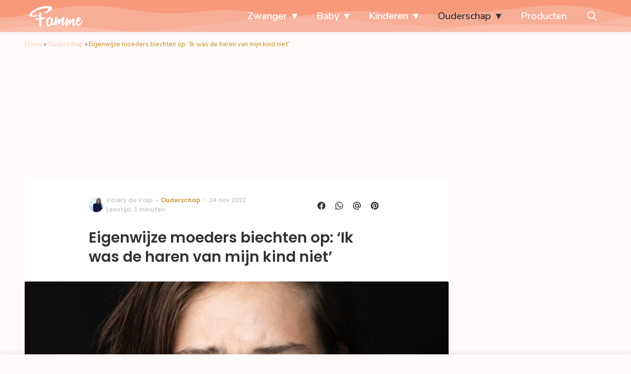

--- FILE ---
content_type: application/javascript
request_url: https://shared.mediahuis.be/ka-ching/famme/ka-ching.umd.js?ver=202507-08-10
body_size: 39550
content:
!function(e,t){"object"==typeof exports&&"undefined"!=typeof module?module.exports=t():"function"==typeof define&&define.amd?define(t):(e=e||self).KaChing=t()}(this,(function(){"use strict";var e="undefined"!=typeof globalThis?globalThis:"undefined"!=typeof window?window:"undefined"!=typeof global?global:"undefined"!=typeof self?self:{};function t(e,t,n){return e(n={path:t,exports:{},require:function(e,t){return function(){throw new Error("Dynamic requires are not currently supported by @rollup/plugin-commonjs")}(null==t&&n.path)}},n.exports),n.exports}var n,r,i=function(e){return e&&e.Math===Math&&e},o=i("object"==typeof globalThis&&globalThis)||i("object"==typeof window&&window)||i("object"==typeof self&&self)||i("object"==typeof e&&e)||i("object"==typeof e&&e)||function(){return this}()||Function("return this")(),a=function(e){try{return!!e()}catch(t){return!0}},s=!a((function(){return 7!==Object.defineProperty({},1,{get:function(){return 7}})[1]})),u=!a((function(){var e=function(){}.bind();return"function"!=typeof e||e.hasOwnProperty("prototype")})),c=Function.prototype.call,l=u?c.bind(c):function(){return c.apply(c,arguments)},d={}.propertyIsEnumerable,f=Object.getOwnPropertyDescriptor,g={f:f&&!d.call({1:2},1)?function(e){var t=f(this,e);return!!t&&t.enumerable}:d},p=function(e,t){return{enumerable:!(1&e),configurable:!(2&e),writable:!(4&e),value:t}},h=Function.prototype,m=h.call,v=u&&h.bind.bind(m,m),b=u?v:function(e){return function(){return m.apply(e,arguments)}},y=b({}.toString),w=b("".slice),_=function(e){return w(y(e),8,-1)},P=Object,S=b("".split),E=a((function(){return!P("z").propertyIsEnumerable(0)}))?function(e){return"String"===_(e)?S(e,""):P(e)}:P,I=function(e){return null==e},j=TypeError,k=function(e){if(I(e))throw new j("Can't call method on "+e);return e},x=function(e){return E(k(e))},A="object"==typeof document&&document.all,C=void 0===A&&void 0!==A?function(e){return"function"==typeof e||e===A}:function(e){return"function"==typeof e},O=function(e){return"object"==typeof e?null!==e:C(e)},T=function(e){return C(e)?e:void 0},R=function(e,t){return arguments.length<2?T(o[e]):o[e]&&o[e][t]},M=b({}.isPrototypeOf),D="undefined"!=typeof navigator&&String(navigator.userAgent)||"",z=o.process,N=o.Deno,U=z&&z.versions||N&&N.version,F=U&&U.v8;F&&(r=(n=F.split("."))[0]>0&&n[0]<4?1:+(n[0]+n[1])),!r&&D&&(!(n=D.match(/Edge\/(\d+)/))||n[1]>=74)&&(n=D.match(/Chrome\/(\d+)/))&&(r=+n[1]);var V=r,q=o.String,B=!!Object.getOwnPropertySymbols&&!a((function(){var e=Symbol("symbol detection");return!q(e)||!(Object(e)instanceof Symbol)||!Symbol.sham&&V&&V<41})),L=B&&!Symbol.sham&&"symbol"==typeof Symbol.iterator,H=Object,G=L?function(e){return"symbol"==typeof e}:function(e){var t=R("Symbol");return C(t)&&M(t.prototype,H(e))},K=String,W=function(e){try{return K(e)}catch(t){return"Object"}},J=TypeError,X=function(e){if(C(e))return e;throw new J(W(e)+" is not a function")},Y=function(e,t){var n=e[t];return I(n)?void 0:X(n)},Q=TypeError,$=Object.defineProperty,Z=function(e,t){try{$(o,e,{value:t,configurable:!0,writable:!0})}catch(n){o[e]=t}return t},ee=t((function(e){var t=e.exports=o["__core-js_shared__"]||Z("__core-js_shared__",{});(t.versions||(t.versions=[])).push({version:"3.36.1",mode:"global",copyright:"© 2014-2024 Denis Pushkarev (zloirock.ru)",license:"https://github.com/zloirock/core-js/blob/v3.36.1/LICENSE",source:"https://github.com/zloirock/core-js"})})),te=function(e,t){return ee[e]||(ee[e]=t||{})},ne=Object,re=function(e){return ne(k(e))},ie=b({}.hasOwnProperty),oe=Object.hasOwn||function(e,t){return ie(re(e),t)},ae=0,se=Math.random(),ue=b(1..toString),ce=function(e){return"Symbol("+(void 0===e?"":e)+")_"+ue(++ae+se,36)},le=o.Symbol,de=te("wks"),fe=L?le.for||le:le&&le.withoutSetter||ce,ge=function(e){return oe(de,e)||(de[e]=B&&oe(le,e)?le[e]:fe("Symbol."+e)),de[e]},pe=TypeError,he=ge("toPrimitive"),me=function(e,t){if(!O(e)||G(e))return e;var n,r=Y(e,he);if(r){if(void 0===t&&(t="default"),n=l(r,e,t),!O(n)||G(n))return n;throw new pe("Can't convert object to primitive value")}return void 0===t&&(t="number"),function(e,t){var n,r;if("string"===t&&C(n=e.toString)&&!O(r=l(n,e)))return r;if(C(n=e.valueOf)&&!O(r=l(n,e)))return r;if("string"!==t&&C(n=e.toString)&&!O(r=l(n,e)))return r;throw new Q("Can't convert object to primitive value")}(e,t)},ve=function(e){var t=me(e,"string");return G(t)?t:t+""},be=o.document,ye=O(be)&&O(be.createElement),we=function(e){return ye?be.createElement(e):{}},_e=!s&&!a((function(){return 7!==Object.defineProperty(we("div"),"a",{get:function(){return 7}}).a})),Pe=Object.getOwnPropertyDescriptor,Se={f:s?Pe:function(e,t){if(e=x(e),t=ve(t),_e)try{return Pe(e,t)}catch(n){}if(oe(e,t))return p(!l(g.f,e,t),e[t])}},Ee=s&&a((function(){return 42!==Object.defineProperty((function(){}),"prototype",{value:42,writable:!1}).prototype})),Ie=String,je=TypeError,ke=function(e){if(O(e))return e;throw new je(Ie(e)+" is not an object")},xe=TypeError,Ae=Object.defineProperty,Ce=Object.getOwnPropertyDescriptor,Oe={f:s?Ee?function(e,t,n){if(ke(e),t=ve(t),ke(n),"function"==typeof e&&"prototype"===t&&"value"in n&&"writable"in n&&!n.writable){var r=Ce(e,t);r&&r.writable&&(e[t]=n.value,n={configurable:"configurable"in n?n.configurable:r.configurable,enumerable:"enumerable"in n?n.enumerable:r.enumerable,writable:!1})}return Ae(e,t,n)}:Ae:function(e,t,n){if(ke(e),t=ve(t),ke(n),_e)try{return Ae(e,t,n)}catch(r){}if("get"in n||"set"in n)throw new xe("Accessors not supported");return"value"in n&&(e[t]=n.value),e}},Te=s?function(e,t,n){return Oe.f(e,t,p(1,n))}:function(e,t,n){return e[t]=n,e},Re=Function.prototype,Me=s&&Object.getOwnPropertyDescriptor,De=oe(Re,"name"),ze={EXISTS:De,PROPER:De&&"something"===function(){}.name,CONFIGURABLE:De&&(!s||s&&Me(Re,"name").configurable)},Ne=b(Function.toString);C(ee.inspectSource)||(ee.inspectSource=function(e){return Ne(e)});var Ue,Fe,Ve,qe=ee.inspectSource,Be=o.WeakMap,Le=C(Be)&&/native code/.test(String(Be)),He=te("keys"),Ge=function(e){return He[e]||(He[e]=ce(e))},Ke={},We=o.TypeError,Je=o.WeakMap;if(Le||ee.state){var Xe=ee.state||(ee.state=new Je);Xe.get=Xe.get,Xe.has=Xe.has,Xe.set=Xe.set,Ue=function(e,t){if(Xe.has(e))throw new We("Object already initialized");return t.facade=e,Xe.set(e,t),t},Fe=function(e){return Xe.get(e)||{}},Ve=function(e){return Xe.has(e)}}else{var Ye=Ge("state");Ke[Ye]=!0,Ue=function(e,t){if(oe(e,Ye))throw new We("Object already initialized");return t.facade=e,Te(e,Ye,t),t},Fe=function(e){return oe(e,Ye)?e[Ye]:{}},Ve=function(e){return oe(e,Ye)}}var Qe,$e={set:Ue,get:Fe,has:Ve,enforce:function(e){return Ve(e)?Fe(e):Ue(e,{})},getterFor:function(e){return function(t){var n;if(!O(t)||(n=Fe(t)).type!==e)throw new We("Incompatible receiver, "+e+" required");return n}}},Ze=t((function(e){var t=ze.CONFIGURABLE,n=$e.enforce,r=$e.get,i=String,o=Object.defineProperty,u=b("".slice),c=b("".replace),l=b([].join),d=s&&!a((function(){return 8!==o((function(){}),"length",{value:8}).length})),f=String(String).split("String"),g=e.exports=function(e,r,a){"Symbol("===u(i(r),0,7)&&(r="["+c(i(r),/^Symbol\(([^)]*)\).*$/,"$1")+"]"),a&&a.getter&&(r="get "+r),a&&a.setter&&(r="set "+r),(!oe(e,"name")||t&&e.name!==r)&&(s?o(e,"name",{value:r,configurable:!0}):e.name=r),d&&a&&oe(a,"arity")&&e.length!==a.arity&&o(e,"length",{value:a.arity});try{a&&oe(a,"constructor")&&a.constructor?s&&o(e,"prototype",{writable:!1}):e.prototype&&(e.prototype=void 0)}catch(p){}var g=n(e);return oe(g,"source")||(g.source=l(f,"string"==typeof r?r:"")),e};Function.prototype.toString=g((function(){return C(this)&&r(this).source||qe(this)}),"toString")})),et=function(e,t,n,r){r||(r={});var i=r.enumerable,o=void 0!==r.name?r.name:t;if(C(n)&&Ze(n,o,r),r.global)i?e[t]=n:Z(t,n);else{try{r.unsafe?e[t]&&(i=!0):delete e[t]}catch(a){}i?e[t]=n:Oe.f(e,t,{value:n,enumerable:!1,configurable:!r.nonConfigurable,writable:!r.nonWritable})}return e},tt=Math.ceil,nt=Math.floor,rt=Math.trunc||function(e){var t=+e;return(t>0?nt:tt)(t)},it=function(e){var t=+e;return t!=t||0===t?0:rt(t)},ot=Math.max,at=Math.min,st=function(e,t){var n=it(e);return n<0?ot(n+t,0):at(n,t)},ut=Math.min,ct=function(e){return t=e.length,(n=it(t))>0?ut(n,9007199254740991):0;var t,n},lt=function(e){return function(t,n,r){var i=x(t),o=ct(i);if(0===o)return!e&&-1;var a,s=st(r,o);if(e&&n!=n){for(;o>s;)if((a=i[s++])!=a)return!0}else for(;o>s;s++)if((e||s in i)&&i[s]===n)return e||s||0;return!e&&-1}},dt={includes:lt(!0),indexOf:lt(!1)}.indexOf,ft=b([].push),gt=function(e,t){var n,r=x(e),i=0,o=[];for(n in r)!oe(Ke,n)&&oe(r,n)&&ft(o,n);for(;t.length>i;)oe(r,n=t[i++])&&(~dt(o,n)||ft(o,n));return o},pt=["constructor","hasOwnProperty","isPrototypeOf","propertyIsEnumerable","toLocaleString","toString","valueOf"],ht=pt.concat("length","prototype"),mt={f:Object.getOwnPropertyNames||function(e){return gt(e,ht)}},vt={f:Object.getOwnPropertySymbols},bt=b([].concat),yt=R("Reflect","ownKeys")||function(e){var t=mt.f(ke(e)),n=vt.f;return n?bt(t,n(e)):t},wt=function(e,t,n){for(var r=yt(t),i=Oe.f,o=Se.f,a=0;a<r.length;a++){var s=r[a];oe(e,s)||n&&oe(n,s)||i(e,s,o(t,s))}},_t=/#|\.prototype\./,Pt=function(e,t){var n=Et[St(e)];return n===jt||n!==It&&(C(t)?a(t):!!t)},St=Pt.normalize=function(e){return String(e).replace(_t,".").toLowerCase()},Et=Pt.data={},It=Pt.NATIVE="N",jt=Pt.POLYFILL="P",kt=Pt,xt=Se.f,At=function(e,t){var n,r,i,a,s,u=e.target,c=e.global,l=e.stat;if(n=c?o:l?o[u]||Z(u,{}):o[u]&&o[u].prototype)for(r in t){if(a=t[r],i=e.dontCallGetSet?(s=xt(n,r))&&s.value:n[r],!kt(c?r:u+(l?".":"#")+r,e.forced)&&void 0!==i){if(typeof a==typeof i)continue;wt(a,i)}(e.sham||i&&i.sham)&&Te(a,"sham",!0),et(n,r,a,e)}},Ct=!a((function(){function e(){}return e.prototype.constructor=null,Object.getPrototypeOf(new e)!==e.prototype})),Ot=Ge("IE_PROTO"),Tt=Object,Rt=Tt.prototype,Mt=Ct?Tt.getPrototypeOf:function(e){var t=re(e);if(oe(t,Ot))return t[Ot];var n=t.constructor;return C(n)&&t instanceof n?n.prototype:t instanceof Tt?Rt:null},Dt=String,zt=TypeError,Nt=function(e){if(function(e){return O(e)||null===e}(e))return e;throw new zt("Can't set "+Dt(e)+" as a prototype")},Ut=Object.setPrototypeOf||("__proto__"in{}?function(){var e,t=!1,n={};try{(e=function(e,t,n){try{return b(X(Object.getOwnPropertyDescriptor(e,t)[n]))}catch(r){}}(Object.prototype,"__proto__","set"))(n,[]),t=n instanceof Array}catch(r){}return function(n,r){return k(n),Nt(r),O(n)?(t?e(n,r):n.__proto__=r,n):n}}():void 0),Ft=Object.keys||function(e){return gt(e,pt)},Vt={f:s&&!Ee?Object.defineProperties:function(e,t){ke(e);for(var n,r=x(t),i=Ft(t),o=i.length,a=0;o>a;)Oe.f(e,n=i[a++],r[n]);return e}},qt=R("document","documentElement"),Bt=Ge("IE_PROTO"),Lt=function(){},Ht=function(e){return"<script>"+e+"<\/script>"},Gt=function(e){e.write(Ht("")),e.close();var t=e.parentWindow.Object;return e=null,t},Kt=function(){try{Qe=new ActiveXObject("htmlfile")}catch(r){}var e,t;Kt="undefined"!=typeof document?document.domain&&Qe?Gt(Qe):((t=we("iframe")).style.display="none",qt.appendChild(t),t.src=String("javascript:"),(e=t.contentWindow.document).open(),e.write(Ht("document.F=Object")),e.close(),e.F):Gt(Qe);for(var n=pt.length;n--;)delete Kt.prototype[pt[n]];return Kt()};Ke[Bt]=!0;var Wt=Object.create||function(e,t){var n;return null!==e?(Lt.prototype=ke(e),n=new Lt,Lt.prototype=null,n[Bt]=e):n=Kt(),void 0===t?n:Vt.f(n,t)},Jt=function(e,t){O(t)&&"cause"in t&&Te(e,"cause",t.cause)},Xt=Error,Yt=b("".replace),Qt=String(new Xt("zxcasd").stack),$t=/\n\s*at [^:]*:[^\n]*/,Zt=$t.test(Qt),en=!a((function(){var e=new Error("a");return!("stack"in e)||(Object.defineProperty(e,"stack",p(1,7)),7!==e.stack)})),tn=Error.captureStackTrace,nn=function(e,t,n,r){en&&(tn?tn(e,t):Te(e,"stack",function(e,t){if(Zt&&"string"==typeof e&&!Xt.prepareStackTrace)for(;t--;)e=Yt(e,$t,"");return e}(n,r)))},rn=function(e){if("Function"===_(e))return b(e)},on=rn(rn.bind),an=function(e,t){return X(e),void 0===t?e:u?on(e,t):function(){return e.apply(t,arguments)}},sn={},un=ge("iterator"),cn=Array.prototype,ln={};ln[ge("toStringTag")]="z";var dn="[object z]"===String(ln),fn=ge("toStringTag"),gn=Object,pn="Arguments"===_(function(){return arguments}()),hn=dn?_:function(e){var t,n,r;return void 0===e?"Undefined":null===e?"Null":"string"==typeof(n=function(e,t){try{return e[t]}catch(n){}}(t=gn(e),fn))?n:pn?_(t):"Object"===(r=_(t))&&C(t.callee)?"Arguments":r},mn=ge("iterator"),vn=function(e){if(!I(e))return Y(e,mn)||Y(e,"@@iterator")||sn[hn(e)]},bn=TypeError,yn=function(e,t,n){var r,i;ke(e);try{if(!(r=Y(e,"return"))){if("throw"===t)throw n;return n}r=l(r,e)}catch(o){i=!0,r=o}if("throw"===t)throw n;if(i)throw r;return ke(r),n},wn=TypeError,_n=function(e,t){this.stopped=e,this.result=t},Pn=_n.prototype,Sn=function(e,t,n){var r,i,o,a,s,u,c,d,f=n&&n.that,g=!(!n||!n.AS_ENTRIES),p=!(!n||!n.IS_RECORD),h=!(!n||!n.IS_ITERATOR),m=!(!n||!n.INTERRUPTED),v=an(t,f),b=function(e){return r&&yn(r,"normal",e),new _n(!0,e)},y=function(e){return g?(ke(e),m?v(e[0],e[1],b):v(e[0],e[1])):m?v(e,b):v(e)};if(p)r=e.iterator;else if(h)r=e;else{if(!(i=vn(e)))throw new wn(W(e)+" is not iterable");if(void 0!==(d=i)&&(sn.Array===d||cn[un]===d)){for(o=0,a=ct(e);a>o;o++)if((s=y(e[o]))&&M(Pn,s))return s;return new _n(!1)}r=function(e,t){var n=arguments.length<2?vn(e):t;if(X(n))return ke(l(n,e));throw new bn(W(e)+" is not iterable")}(e,i)}for(u=p?e.next:r.next;!(c=l(u,r)).done;){try{s=y(c.value)}catch(w){yn(r,"throw",w)}if("object"==typeof s&&s&&M(Pn,s))return s}return new _n(!1)},En=String,In=function(e){if("Symbol"===hn(e))throw new TypeError("Cannot convert a Symbol value to a string");return En(e)},jn=function(e,t){return void 0===e?arguments.length<2?"":t:In(e)},kn=ge("toStringTag"),xn=Error,An=[].push,Cn=function(e,t){var n,r=M(On,this);Ut?n=Ut(new xn,r?Mt(this):On):(n=r?this:Wt(On),Te(n,kn,"Error")),void 0!==t&&Te(n,"message",jn(t)),nn(n,Cn,n.stack,1),arguments.length>2&&Jt(n,arguments[2]);var i=[];return Sn(e,An,{that:i}),Te(n,"errors",i),n};Ut?Ut(Cn,xn):wt(Cn,xn,{name:!0});var On=Cn.prototype=Wt(xn.prototype,{constructor:p(1,Cn),message:p(1,""),name:p(1,"AggregateError")});At({global:!0,constructor:!0,arity:2},{AggregateError:Cn});var Tn=Oe.f,Rn=ge("unscopables"),Mn=Array.prototype;void 0===Mn[Rn]&&Tn(Mn,Rn,{configurable:!0,value:Wt(null)});var Dn,zn,Nn,Un=function(e){Mn[Rn][e]=!0},Fn=ge("iterator"),Vn=!1;[].keys&&("next"in(Nn=[].keys())?(zn=Mt(Mt(Nn)))!==Object.prototype&&(Dn=zn):Vn=!0),(!O(Dn)||a((function(){var e={};return Dn[Fn].call(e)!==e})))&&(Dn={}),C(Dn[Fn])||et(Dn,Fn,(function(){return this}));var qn={IteratorPrototype:Dn,BUGGY_SAFARI_ITERATORS:Vn},Bn=Oe.f,Ln=ge("toStringTag"),Hn=function(e,t,n){e&&!n&&(e=e.prototype),e&&!oe(e,Ln)&&Bn(e,Ln,{configurable:!0,value:t})},Gn=qn.IteratorPrototype,Kn=function(){return this},Wn=ze.PROPER,Jn=ze.CONFIGURABLE,Xn=qn.IteratorPrototype,Yn=qn.BUGGY_SAFARI_ITERATORS,Qn=ge("iterator"),$n=function(){return this},Zn=function(e,t,n,r,i,o,a){!function(e,t,n,r){var i=t+" Iterator";e.prototype=Wt(Gn,{next:p(+!r,n)}),Hn(e,i,!1),sn[i]=Kn}(n,t,r);var s,u,c,d=function(e){if(e===i&&v)return v;if(!Yn&&e&&e in h)return h[e];switch(e){case"keys":case"values":case"entries":return function(){return new n(this,e)}}return function(){return new n(this)}},f=t+" Iterator",g=!1,h=e.prototype,m=h[Qn]||h["@@iterator"]||i&&h[i],v=!Yn&&m||d(i),b="Array"===t&&h.entries||m;if(b&&(s=Mt(b.call(new e)))!==Object.prototype&&s.next&&(Mt(s)!==Xn&&(Ut?Ut(s,Xn):C(s[Qn])||et(s,Qn,$n)),Hn(s,f,!0)),Wn&&"values"===i&&m&&"values"!==m.name&&(Jn?Te(h,"name","values"):(g=!0,v=function(){return l(m,this)})),i)if(u={values:d("values"),keys:o?v:d("keys"),entries:d("entries")},a)for(c in u)(Yn||g||!(c in h))&&et(h,c,u[c]);else At({target:t,proto:!0,forced:Yn||g},u);return h[Qn]!==v&&et(h,Qn,v,{name:i}),sn[t]=v,u},er=function(e,t){return{value:e,done:t}},tr=Oe.f,nr=$e.set,rr=$e.getterFor("Array Iterator"),ir=(Zn(Array,"Array",(function(e,t){nr(this,{type:"Array Iterator",target:x(e),index:0,kind:t})}),(function(){var e=rr(this),t=e.target,n=e.index++;if(!t||n>=t.length)return e.target=void 0,er(void 0,!0);switch(e.kind){case"keys":return er(n,!1);case"values":return er(t[n],!1)}return er([n,t[n]],!1)}),"values"),sn.Arguments=sn.Array);if(Un("keys"),Un("values"),Un("entries"),s&&"values"!==ir.name)try{tr(ir,"name",{value:"values"})}catch(vs){}var or=dn?{}.toString:function(){return"[object "+hn(this)+"]"};dn||et(Object.prototype,"toString",or,{unsafe:!0});var ar="process"===_(o.process),sr=ge("species"),ur=TypeError,cr=function(){},lr=R("Reflect","construct"),dr=/^\s*(?:class|function)\b/,fr=b(dr.exec),gr=!dr.test(cr),pr=function(e){if(!C(e))return!1;try{return lr(cr,[],e),!0}catch(vs){return!1}},hr=function(e){if(!C(e))return!1;switch(hn(e)){case"AsyncFunction":case"GeneratorFunction":case"AsyncGeneratorFunction":return!1}try{return gr||!!fr(dr,qe(e))}catch(vs){return!0}};hr.sham=!0;var mr,vr,br,yr,wr=!lr||a((function(){var e;return pr(pr.call)||!pr(Object)||!pr((function(){e=!0}))||e}))?hr:pr,_r=TypeError,Pr=ge("species"),Sr=function(e,t){var n,r=ke(e).constructor;return void 0===r||I(n=ke(r)[Pr])?t:function(e){if(wr(e))return e;throw new _r(W(e)+" is not a constructor")}(n)},Er=Function.prototype,Ir=Er.apply,jr=Er.call,kr="object"==typeof Reflect&&Reflect.apply||(u?jr.bind(Ir):function(){return jr.apply(Ir,arguments)}),xr=b([].slice),Ar=TypeError,Cr=function(e,t){if(e<t)throw new Ar("Not enough arguments");return e},Or=/(?:ipad|iphone|ipod).*applewebkit/i.test(D),Tr=o.setImmediate,Rr=o.clearImmediate,Mr=o.process,Dr=o.Dispatch,zr=o.Function,Nr=o.MessageChannel,Ur=o.String,Fr=0,Vr={};a((function(){mr=o.location}));var qr=function(e){if(oe(Vr,e)){var t=Vr[e];delete Vr[e],t()}},Br=function(e){return function(){qr(e)}},Lr=function(e){qr(e.data)},Hr=function(e){o.postMessage(Ur(e),mr.protocol+"//"+mr.host)};Tr&&Rr||(Tr=function(e){Cr(arguments.length,1);var t=C(e)?e:zr(e),n=xr(arguments,1);return Vr[++Fr]=function(){kr(t,void 0,n)},vr(Fr),Fr},Rr=function(e){delete Vr[e]},ar?vr=function(e){Mr.nextTick(Br(e))}:Dr&&Dr.now?vr=function(e){Dr.now(Br(e))}:Nr&&!Or?(yr=(br=new Nr).port2,br.port1.onmessage=Lr,vr=an(yr.postMessage,yr)):o.addEventListener&&C(o.postMessage)&&!o.importScripts&&mr&&"file:"!==mr.protocol&&!a(Hr)?(vr=Hr,o.addEventListener("message",Lr,!1)):vr="onreadystatechange"in we("script")?function(e){qt.appendChild(we("script")).onreadystatechange=function(){qt.removeChild(this),qr(e)}}:function(e){setTimeout(Br(e),0)});var Gr={set:Tr,clear:Rr},Kr=Object.getOwnPropertyDescriptor,Wr=function(){this.head=null,this.tail=null};Wr.prototype={add:function(e){var t={item:e,next:null},n=this.tail;n?n.next=t:this.head=t,this.tail=t},get:function(){var e=this.head;if(e)return null===(this.head=e.next)&&(this.tail=null),e.item}};var Jr,Xr,Yr,Qr,$r,Zr=Wr,ei=/ipad|iphone|ipod/i.test(D)&&"undefined"!=typeof Pebble,ti=/web0s(?!.*chrome)/i.test(D),ni=Gr.set,ri=o.MutationObserver||o.WebKitMutationObserver,ii=o.document,oi=o.process,ai=o.Promise,si=function(e){if(!s)return o[e];var t=Kr(o,e);return t&&t.value}("queueMicrotask");if(!si){var ui=new Zr,ci=function(){var e,t;for(ar&&(e=oi.domain)&&e.exit();t=ui.get();)try{t()}catch(vs){throw ui.head&&Jr(),vs}e&&e.enter()};Or||ar||ti||!ri||!ii?!ei&&ai&&ai.resolve?((Qr=ai.resolve(void 0)).constructor=ai,$r=an(Qr.then,Qr),Jr=function(){$r(ci)}):ar?Jr=function(){oi.nextTick(ci)}:(ni=an(ni,o),Jr=function(){ni(ci)}):(Xr=!0,Yr=ii.createTextNode(""),new ri(ci).observe(Yr,{characterData:!0}),Jr=function(){Yr.data=Xr=!Xr}),si=function(e){ui.head||Jr(),ui.add(e)}}var li,di,fi,gi,pi=si,hi=function(e){try{return{error:!1,value:e()}}catch(vs){return{error:!0,value:vs}}},mi=o.Promise,vi="object"==typeof Deno&&Deno&&"object"==typeof Deno.version,bi=!vi&&!ar&&"object"==typeof window&&"object"==typeof document,yi=(mi&&mi.prototype,ge("species")),wi=!1,_i=C(o.PromiseRejectionEvent),Pi={CONSTRUCTOR:kt("Promise",(function(){var e=qe(mi),t=e!==String(mi);if(!t&&66===V)return!0;if(!V||V<51||!/native code/.test(e)){var n=new mi((function(e){e(1)})),r=function(e){e((function(){}),(function(){}))};if((n.constructor={})[yi]=r,!(wi=n.then((function(){}))instanceof r))return!0}return!t&&(bi||vi)&&!_i})),REJECTION_EVENT:_i,SUBCLASSING:wi},Si=TypeError,Ei=function(e){var t,n;this.promise=new e((function(e,r){if(void 0!==t||void 0!==n)throw new Si("Bad Promise constructor");t=e,n=r})),this.resolve=X(t),this.reject=X(n)},Ii={f:function(e){return new Ei(e)}},ji=Gr.set,ki=Pi.CONSTRUCTOR,xi=Pi.REJECTION_EVENT,Ai=Pi.SUBCLASSING,Ci=$e.getterFor("Promise"),Oi=$e.set,Ti=mi&&mi.prototype,Ri=mi,Mi=Ti,Di=o.TypeError,zi=o.document,Ni=o.process,Ui=Ii.f,Fi=Ui,Vi=!!(zi&&zi.createEvent&&o.dispatchEvent),qi=function(e){var t;return!(!O(e)||!C(t=e.then))&&t},Bi=function(e,t){var n,r,i,o=t.value,a=1===t.state,s=a?e.ok:e.fail,u=e.resolve,c=e.reject,d=e.domain;try{s?(a||(2===t.rejection&&Wi(t),t.rejection=1),!0===s?n=o:(d&&d.enter(),n=s(o),d&&(d.exit(),i=!0)),n===e.promise?c(new Di("Promise-chain cycle")):(r=qi(n))?l(r,n,u,c):u(n)):c(o)}catch(vs){d&&!i&&d.exit(),c(vs)}},Li=function(e,t){e.notified||(e.notified=!0,pi((function(){for(var n,r=e.reactions;n=r.get();)Bi(n,e);e.notified=!1,t&&!e.rejection&&Gi(e)})))},Hi=function(e,t,n){var r,i;Vi?((r=zi.createEvent("Event")).promise=t,r.reason=n,r.initEvent(e,!1,!0),o.dispatchEvent(r)):r={promise:t,reason:n},!xi&&(i=o["on"+e])?i(r):"unhandledrejection"===e&&function(e,t){try{1===arguments.length?console.error(e):console.error(e,t)}catch(vs){}}("Unhandled promise rejection",n)},Gi=function(e){l(ji,o,(function(){var t,n=e.facade,r=e.value;if(Ki(e)&&(t=hi((function(){ar?Ni.emit("unhandledRejection",r,n):Hi("unhandledrejection",n,r)})),e.rejection=ar||Ki(e)?2:1,t.error))throw t.value}))},Ki=function(e){return 1!==e.rejection&&!e.parent},Wi=function(e){l(ji,o,(function(){var t=e.facade;ar?Ni.emit("rejectionHandled",t):Hi("rejectionhandled",t,e.value)}))},Ji=function(e,t,n){return function(r){e(t,r,n)}},Xi=function(e,t,n){e.done||(e.done=!0,n&&(e=n),e.value=t,e.state=2,Li(e,!0))},Yi=function(e,t,n){if(!e.done){e.done=!0,n&&(e=n);try{if(e.facade===t)throw new Di("Promise can't be resolved itself");var r=qi(t);r?pi((function(){var n={done:!1};try{l(r,t,Ji(Yi,n,e),Ji(Xi,n,e))}catch(vs){Xi(n,vs,e)}})):(e.value=t,e.state=1,Li(e,!1))}catch(vs){Xi({done:!1},vs,e)}}};if(ki&&(Mi=(Ri=function(e){!function(e,t){if(M(t,e))return e;throw new ur("Incorrect invocation")}(this,Mi),X(e),l(li,this);var t=Ci(this);try{e(Ji(Yi,t),Ji(Xi,t))}catch(vs){Xi(t,vs)}}).prototype,(li=function(e){Oi(this,{type:"Promise",done:!1,notified:!1,parent:!1,reactions:new Zr,rejection:!1,state:0,value:void 0})}).prototype=et(Mi,"then",(function(e,t){var n=Ci(this),r=Ui(Sr(this,Ri));return n.parent=!0,r.ok=!C(e)||e,r.fail=C(t)&&t,r.domain=ar?Ni.domain:void 0,0===n.state?n.reactions.add(r):pi((function(){Bi(r,n)})),r.promise})),di=function(){var e=new li,t=Ci(e);this.promise=e,this.resolve=Ji(Yi,t),this.reject=Ji(Xi,t)},Ii.f=Ui=function(e){return e===Ri||void 0===e?new di(e):Fi(e)},C(mi)&&Ti!==Object.prototype)){fi=Ti.then,Ai||et(Ti,"then",(function(e,t){var n=this;return new Ri((function(e,t){l(fi,n,e,t)})).then(e,t)}),{unsafe:!0});try{delete Ti.constructor}catch(vs){}Ut&&Ut(Ti,Mi)}At({global:!0,constructor:!0,wrap:!0,forced:ki},{Promise:Ri}),Hn(Ri,"Promise",!1),gi=R("Promise"),s&&gi&&!gi[sr]&&function(e,t,n){n.get&&Ze(n.get,t,{getter:!0}),n.set&&Ze(n.set,t,{setter:!0}),Oe.f(e,t,n)}(gi,sr,{configurable:!0,get:function(){return this}});var Qi=ge("iterator"),$i=!1;try{var Zi=0,eo={next:function(){return{done:!!Zi++}},return:function(){$i=!0}};eo[Qi]=function(){return this},Array.from(eo,(function(){throw 2}))}catch(vs){}var to=Pi.CONSTRUCTOR||!function(e,t){try{if(!t&&!$i)return!1}catch(vs){return!1}var n=!1;try{var r={};r[Qi]=function(){return{next:function(){return{done:n=!0}}}},e(r)}catch(vs){}return n}((function(e){mi.all(e).then(void 0,(function(){}))}));At({target:"Promise",stat:!0,forced:to},{all:function(e){var t=this,n=Ii.f(t),r=n.resolve,i=n.reject,o=hi((function(){var n=X(t.resolve),o=[],a=0,s=1;Sn(e,(function(e){var u=a++,c=!1;s++,l(n,t,e).then((function(e){c||(c=!0,o[u]=e,--s||r(o))}),i)})),--s||r(o)}));return o.error&&i(o.value),n.promise}});var no=Pi.CONSTRUCTOR,ro=mi&&mi.prototype;if(At({target:"Promise",proto:!0,forced:no,real:!0},{catch:function(e){return this.then(void 0,e)}}),C(mi)){var io=R("Promise").prototype.catch;ro.catch!==io&&et(ro,"catch",io,{unsafe:!0})}At({target:"Promise",stat:!0,forced:to},{race:function(e){var t=this,n=Ii.f(t),r=n.reject,i=hi((function(){var i=X(t.resolve);Sn(e,(function(e){l(i,t,e).then(n.resolve,r)}))}));return i.error&&r(i.value),n.promise}}),At({target:"Promise",stat:!0,forced:Pi.CONSTRUCTOR},{reject:function(e){var t=Ii.f(this);return(0,t.reject)(e),t.promise}});var oo=function(e,t){if(ke(e),O(t)&&t.constructor===e)return t;var n=Ii.f(e);return(0,n.resolve)(t),n.promise},ao=Pi.CONSTRUCTOR;R("Promise");At({target:"Promise",stat:!0,forced:ao},{resolve:function(e){return oo(this,e)}}),At({target:"Promise",stat:!0,forced:to},{allSettled:function(e){var t=this,n=Ii.f(t),r=n.resolve,i=n.reject,o=hi((function(){var n=X(t.resolve),i=[],o=0,a=1;Sn(e,(function(e){var s=o++,u=!1;a++,l(n,t,e).then((function(e){u||(u=!0,i[s]={status:"fulfilled",value:e},--a||r(i))}),(function(e){u||(u=!0,i[s]={status:"rejected",reason:e},--a||r(i))}))})),--a||r(i)}));return o.error&&i(o.value),n.promise}});At({target:"Promise",stat:!0,forced:to},{any:function(e){var t=this,n=R("AggregateError"),r=Ii.f(t),i=r.resolve,o=r.reject,a=hi((function(){var r=X(t.resolve),a=[],s=0,u=1,c=!1;Sn(e,(function(e){var d=s++,f=!1;u++,l(r,t,e).then((function(e){f||c||(c=!0,i(e))}),(function(e){f||c||(f=!0,a[d]=e,--u||o(new n(a,"No one promise resolved")))}))})),--u||o(new n(a,"No one promise resolved"))}));return a.error&&o(a.value),r.promise}}),At({target:"Promise",stat:!0},{withResolvers:function(){var e=Ii.f(this);return{promise:e.promise,resolve:e.resolve,reject:e.reject}}});var so=mi&&mi.prototype,uo=!!mi&&a((function(){so.finally.call({then:function(){}},(function(){}))}));if(At({target:"Promise",proto:!0,real:!0,forced:uo},{finally:function(e){var t=Sr(this,R("Promise")),n=C(e);return this.then(n?function(n){return oo(t,e()).then((function(){return n}))}:e,n?function(n){return oo(t,e()).then((function(){throw n}))}:e)}}),C(mi)){var co=R("Promise").prototype.finally;so.finally!==co&&et(so,"finally",co,{unsafe:!0})}var lo=b("".charAt),fo=b("".charCodeAt),go=b("".slice),po=function(e){return function(t,n){var r,i,o=In(k(t)),a=it(n),s=o.length;return a<0||a>=s?e?"":void 0:(r=fo(o,a))<55296||r>56319||a+1===s||(i=fo(o,a+1))<56320||i>57343?e?lo(o,a):r:e?go(o,a,a+2):i-56320+(r-55296<<10)+65536}},ho={codeAt:po(!1),charAt:po(!0)}.charAt,mo=$e.set,vo=$e.getterFor("String Iterator");Zn(String,"String",(function(e){mo(this,{type:"String Iterator",string:In(e),index:0})}),(function(){var e,t=vo(this),n=t.string,r=t.index;return r>=n.length?er(void 0,!0):(e=ho(n,r),t.index+=e.length,er(e,!1))}));var bo=o,yo=(bo.Promise,Array.isArray||function(e){return"Array"===_(e)}),wo=ge("species"),_o=Array,Po=function(e,t){return new(function(e){var t;return yo(e)&&(t=e.constructor,(wr(t)&&(t===_o||yo(t.prototype))||O(t)&&null===(t=t[wo]))&&(t=void 0)),void 0===t?_o:t}(e))(0===t?0:t)},So=b([].push),Eo=function(e){var t=1===e,n=2===e,r=3===e,i=4===e,o=6===e,a=7===e,s=5===e||o;return function(u,c,l,d){for(var f,g,p=re(u),h=E(p),m=ct(h),v=an(c,l),b=0,y=d||Po,w=t?y(u,m):n||a?y(u,0):void 0;m>b;b++)if((s||b in h)&&(g=v(f=h[b],b,p),e))if(t)w[b]=g;else if(g)switch(e){case 3:return!0;case 5:return f;case 6:return b;case 2:So(w,f)}else switch(e){case 4:return!1;case 7:So(w,f)}return o?-1:r||i?i:w}},Io={forEach:Eo(0),map:Eo(1),filter:Eo(2),some:Eo(3),every:Eo(4),find:Eo(5),findIndex:Eo(6),filterReject:Eo(7)}.find,jo=!0;"find"in[]&&Array(1).find((function(){jo=!1})),At({target:"Array",proto:!0,forced:jo},{find:function(e){return Io(this,e,arguments.length>1?arguments[1]:void 0)}}),Un("find");var ko=function(e,t){return b(o[e].prototype[t])};ko("Array","find");At({target:"Array",proto:!0},{fill:function(e){for(var t=re(this),n=ct(t),r=arguments.length,i=st(r>1?arguments[1]:void 0,n),o=r>2?arguments[2]:void 0,a=void 0===o?n:st(o,n);a>i;)t[i++]=e;return t}}),Un("fill");ko("Array","fill");var xo=Object.assign,Ao=Object.defineProperty,Co=b([].concat),Oo=!xo||a((function(){if(s&&1!==xo({b:1},xo(Ao({},"a",{enumerable:!0,get:function(){Ao(this,"b",{value:3,enumerable:!1})}}),{b:2})).b)return!0;var e={},t={},n=Symbol("assign detection");return e[n]=7,"abcdefghijklmnopqrst".split("").forEach((function(e){t[e]=e})),7!==xo({},e)[n]||"abcdefghijklmnopqrst"!==Ft(xo({},t)).join("")}))?function(e,t){for(var n=re(e),r=arguments.length,i=1,o=vt.f,a=g.f;r>i;)for(var u,c=E(arguments[i++]),d=o?Co(Ft(c),o(c)):Ft(c),f=d.length,p=0;f>p;)u=d[p++],s&&!l(a,c,u)||(n[u]=c[u]);return n}:xo;At({target:"Object",stat:!0,arity:2,forced:Object.assign!==Oo},{assign:Oo});bo.Object.assign;function To(e){var t=function(e,t){if("object"!=typeof e||!e)return e;var n=e[Symbol.toPrimitive];if(void 0!==n){var r=n.call(e,t||"default");if("object"!=typeof r)return r;throw new TypeError("@@toPrimitive must return a primitive value.")}return("string"===t?String:Number)(e)}(e,"string");return"symbol"==typeof t?t:t+""}function Ro(e,t){for(var n=0;n<t.length;n++){var r=t[n];r.enumerable=r.enumerable||!1,r.configurable=!0,"value"in r&&(r.writable=!0),Object.defineProperty(e,To(r.key),r)}}function Mo(e,t,n){return t&&Ro(e.prototype,t),n&&Ro(e,n),Object.defineProperty(e,"prototype",{writable:!1}),e}function Do(e,t,n){return(t=To(t))in e?Object.defineProperty(e,t,{value:n,enumerable:!0,configurable:!0,writable:!0}):e[t]=n,e}function zo(){return(zo=Object.assign?Object.assign.bind():function(e){for(var t=1;t<arguments.length;t++){var n=arguments[t];for(var r in n)Object.prototype.hasOwnProperty.call(n,r)&&(e[r]=n[r])}return e}).apply(this,arguments)}function No(e,t){e.prototype=Object.create(t.prototype),e.prototype.constructor=e,Uo(e,t)}function Uo(e,t){return(Uo=Object.setPrototypeOf?Object.setPrototypeOf.bind():function(e,t){return e.__proto__=t,e})(e,t)}var Fo=function(e,t,n,r){return void 0===t&&(t=!1),void 0===n&&(n=[]),void 0===r&&(r=void 0),new Promise((function(i,o){if("undefined"==typeof document)return i();var a=document.createElement("script");return t&&(a.async=!0),n.length&&n.forEach((function(e){a.setAttribute(e.name,e.value)})),a.src=e,a.onload=i,a.onerror=o,r?r.appendChild(a):(r=document.getElementsByTagName("script")[0])&&r.parentNode&&r.parentNode.insertBefore(a,r),null}))},Vo=function(e){},qo=Vo,Bo=Vo;-1!==window.location.search.indexOf("pbjs_debug=true")&&(Vo=Function.prototype.bind.call(console.log,console,"%cKa-Ching","display: inline-block; color: #F2F3EF; background: #E8634E; padding: 1px 4px; border-radius: 3px;"),qo=Function.prototype.bind.call(console.warn,console,"%cKa-Ching","display: inline-block; color: #F2F3EF; background: #E8634E; padding: 1px 4px; border-radius: 3px;"),Bo=Function.prototype.bind.call(console.error,console,"%cKa-Ching","display: inline-block; color: #F2F3EF; background: #E8634E; padding: 1px 4px; border-radius: 3px;"));var Lo=Vo;function Ho(e,t){void 0===t&&(t={bubbles:!1,cancelable:!1,detail:void 0});var n=document.createEvent("CustomEvent");return n.initCustomEvent(e,!!t.bubbles,!!t.cancelable,t.detail),n}Ho.prototype=Event.prototype;var Go="function"!=typeof CustomEvent?Ho:CustomEvent;function Ko(e,t){var n=new Go(e,{detail:t});document.dispatchEvent(n)}var Wo,Jo="render.init",Xo="render.complete",Yo="refresh.init",Qo="refresh.complete",$o=function(e,t){setTimeout((function(){Lo("emitting on channel KaChing."+e,t),Wo("KaChing."+e,t)}),0)},Zo="preload",ea="defineSlot",ta="start",na="beforeInit",ra="init",ia="beforePublish",oa="afterInit",aa="finish",sa="reset",ua="destroy",ca=function(){function e(){}return e.run=function(e,t,n){var r=t.map((function(t){if(!t[e])return null;var r=t[e];return Lo("[ADAPTER "+t.getName()+"] "+e),r.call(t,n)}));return Promise.all(r)},e.remove=function(e,t){return t.filter((function(t){return!e.test(t.getName())}))},e}(),la=function(e){void 0===e&&(e=void 0);var t=window.location,n=t.search,r=t.href,i=RegExp(null).test(r)?r:void 0,o=r;return new URLSearchParams(n).get("url")||e||i||o},da=function(e){return Math.random()<=e},fa={brand:"famme"},ga=[],pa=!1,ha=function(){function e(){}return e.updatePageVariables=function(){this.sendData=da(.05)},e.track=function(e){var t=this;fa.timestamp=Date.now();var n=ma(e.data),r=window.location.pathname;"verbose"!==(e=zo({},fa,e,{url:r,message:n})).level||this.sendData?(ga.push(e),Lo("[MONITOR]","added the following parameters for tracking:",e)):Lo("[MONITOR]","sampling applied, data not monitored:",e),pa||(pa=!0,document.addEventListener("visibilitychange",(function(){"hidden"===document.visibilityState&&(ga.length?(navigator.sendBeacon("https://log.kaching.eu.com/log",JSON.stringify(ga)),t.reset()):Lo("[MONITOR]","no data to send, cancelling monitor event"))})))},e.reset=function(){ga.length=0,pa=!1},e.state=function(){return!0},e}(),ma=function(e){return Object.entries(e).map((function(e){var t=e[0],n=e[1];return""+(""+t.slice(0,1)+t.slice(-1))+n})).join("|")},va=function(e,t,n){void 0===n&&(n=0),n&&(n=Math.abs(n));var r=Date.now()+1e3*n;try{localStorage.setItem(e,t),n&&localStorage.setItem(e+"_exp",r.toString()),Lo("[HELPER Storage]","item with key "+e+" added with value: "+t)}catch(i){return Lo("[HELPER Storage]","Error setting "+e+": "+JSON.stringify(i)),!1}return!0},ba=function(e){var t=localStorage.getItem(e),n=localStorage.getItem(e+"_exp"),r=Date.now();if(t){if(Lo("[HELPER Storage]","item with key "+e+" found with value: "+t),!n)return t;if(r<parseInt(n))return t;ya(e)}return Lo("[HELPER Storage]","no item with key "+e+" found"),null},ya=function(e){localStorage.removeItem(e),localStorage.removeItem(e+"_exp"),Lo("[HELPER Storage]","removed item with key "+e)},wa=function(){function e(e){var t=this;Do(this,"name","DFP"),Do(this,"_slots",[]),Do(this,"multiplier",Number(ba("marginMultiplier"))||1),window.googletag=window.googletag||{},window.googletag.cmd=window.googletag.cmd||[],this.googletag=window.googletag,e.blockads||Fo("https://securepubads.g.doubleclick.net/tag/js/gpt.js").catch((function(){return t.noGPT=!0}))}var t=e.prototype;return t._registerSlot=function(e,t){var n,r;r=t.networkCode&&t.adunit?"/"+t.networkCode+"/"+t.adunit:t.adunit?"/"+e.networkCode+"/"+t.adunit:t.networkCode?"/"+t.networkCode+"/"+e.settings.adunit:e.adUnit;var i=t.isOutOfPage,o=t.interstitial,a=t.anchor;if(i||o||a){var s,u=this.googletag.defineOutOfPageSlot;if(i&&(s=t.elementId),o&&(s=this.googletag.enums.OutOfPageFormat.INTERSTITIAL),a){var c="top"===a?"TOP_ANCHOR":"BOTTOM_ANCHOR";s=this.googletag.enums.OutOfPageFormat[c]}var l=(n=u(r,s)).getSlotElementId();t.elementId=l}else n=this.googletag.defineSlot(r,[0,0],t.elementId);return n?(t.gamSizeMapping&&function(e,t,n){var r=e.sizeMapping();n.forEach((function(e){var t=e[0],n=e[1];n&&r.addSize(t,n)}));var i=r.build();i&&t.defineSizeMapping(i)}(this.googletag,n,t.gamSizeMapping),t.isVideoCompanion&&n.addService(this.googletag.companionAds()),n.addService(this.googletag.pubads()),this.setSlotTargeting(n,t)):Lo("[SLOT]",document.querySelectorAll("#"+t).length+" ad positions found with "+t+" id"),n},t.display=function(e,t){var n=this;Array.isArray(t)||(t=[t]);var r=[];return t.forEach((function(t){if(t&&!t.displayed){var i=n._registerSlot(e,t);r.push(t),Lo("[SLOT]","displaying "+t),t.displayed=!0,t.setDfpSlot(i),n.googletag.display(t.elementId)}})),r},t.refresh=function(e){e=Array.isArray(e)?e:[e],this.googletag.pubads().refresh(e)},t.setTargeting=function(e,t){var n=this;this.googletag.cmd.push((function(){var r;Lo("adding "+e+" ("+t+") to DFP request."),n.googletag.setConfig({targeting:(r={},r[e]=t,r)})}))},t.setSlotTargeting=function(e,t){for(var n in t.targeting){var r;if(t.targeting[n])Lo("adding "+n+" ("+t.targeting[n]+") to slot "+t+"."),e.setConfig({targeting:(r={},r[n]=t.targeting[n],r)})}},t.clearTargeting=function(){var e=this;this.googletag.cmd.push((function(){Lo("clearing the key-values from the DFP request."),e.googletag.setConfig({targeting:null})}))},t.sizeMapping=function(){var e=this;return new Promise((function(t){e.googletag.cmd.push((function(){t(e.googletag.sizeMapping())}))}))},t.setRequestNonPersonalizedAds=function(e){var t=this;this.googletag.cmd.push((function(){Lo("adding non personalised ads value ("+e+") to DFP request."),t.googletag.pubads().setRequestNonPersonalizedAds(e)}))},t.changeMarginMultiplier=function(e){return this.multiplier+=e,this.multiplier<.2&&(this.multiplier=.2),this.multiplier>3&&(this.multiplier=3),va("marginMultiplier",String(this.multiplier)),this.multiplier},t.getLazyloadMargins=function(e){var t={fetch:Math.round(e.fetchMarginPercent*this.multiplier),render:Math.round(e.renderMarginPercent*this.multiplier)};return Lo("[ML Lazyload] using following margins for next request",t),t},t.beforeFirstPublish=function(e){var t=this,n=e.config,r=e.event;return new Promise((function(e){t.googletag.cmd.push((function(){t.googletag.pubads().addEventListener("slotRenderEnded",(function(e){var t=n.get("features")||{},i=e.slot,o=e.isEmpty,a=e.size,s=i.getResponseInformation(),u=r.slots.find((function(e){return e.elementId===i.getSlotElementId()})),c={identifier:u.id,format:u.format,slot:u.slot||null,isEmpty:!!o||!!i.getHtml().match(/EMPTY AD/),size:a};if(!o&&s){var l,d,f,g;u.visibilityData.lineItemId=null==(l=s.lineItemId)?void 0:l.toString(),u.visibilityData.orderId=null==(d=s.campaignId)?void 0:d.toString(),u.visibilityData.creativeId=null==(f=s.creativeId)?void 0:f.toString(),u.visibilityData.size=a;var p=null==(g=e.advertiserId)?void 0:g.toString();if(p&&p.match(/4595370698/)){var h=i.getConfig("targeting").targeting;h&&h.hb_bidder&&(u.visibilityData.hbBidder=h.hb_bidder[0])}}var m=i.getConfig("targeting").targeting,v=m&&m.hb_size?m.hb_size:null;if(a&&1===a[0]&&1===a[1]&&v&&v.length)try{c.size=v[0].split("x").map(Number)}catch(b){}u.context=c,$o(Jo,c),o&&!t.blockEventCompleteOnEmpty&&(qo("[DEPRECATED] blockEventCompleteOnEmpty is false: we still send render complete messages even when it's empty."),$o(Xo,c))})),t.googletag.pubads().addEventListener("slotOnload",(function(e){var i=e.slot,o=r.slots.find((function(e){return e.elementId===i.getSlotElementId()}));if("1"===ba("experiment_mllazyload2")){var a=document.documentElement.clientHeight,s=n.get("lazyload")||{fetchMarginPercent:25,renderMarginPercent:10,mobileScaling:2,scatterSlots:!0},u=t.getLazyloadMargins(s).renderMarginPercent;if(!(window.scrollY<a/(u/100))){var c=function(e){var t=document.getElementById(e);try{if(t){var n=t.offsetHeight,r=t.getBoundingClientRect();return r.top>=-n&&r.bottom<=(window.innerHeight||document.documentElement.clientHeight)+n}throw"no element by id "+e}catch(vs){return Lo("[inViewport]",vs),null}}(i.getSlotElementId());c||null===c?(Lo("[ML Lazyload] Rendered in view ❌"),t.changeMarginMultiplier(.05)):(Lo("[ML Lazyload] Rendered not in view ✅"),t.changeMarginMultiplier(-.05))}}$o(Xo,o.context)})),t.googletag.setConfig({collapseDiv:null,adsenseAttributes:{page_url:la(n.get("pageUrl"))},disableInitialLoad:!0,singleRequest:!0}),t.googletag.enableServices()})),e()}))},t.publish=function(e){var t=this,n=e.config,r=e.event,i=e.tcfapiHandler,o=e.placements;return this.noGPT?Promise.reject(new Error("GPT couldn't be created")):new Promise((function(e){t.googletag.cmd.push((function(){var a=n.get("mhuid");a&&t.googletag.pubads().setPublisherProvidedId(a),n.get("video")&&(t.googletag.companionAds().setRefreshUnfilledSlots(!0),t.googletag.setConfig({videoAds:!0}));var s=n.get("lazyload")||{fetchMarginPercent:25,renderMarginPercent:10,mobileScaling:2,scatterSlots:!0};t.googletag.setConfig({lazyLoad:{fetchMarginPercent:t.getLazyloadMargins(s).fetch,renderMarginPercent:t.getLazyloadMargins(s).render,mobileScaling:s.mobileScaling}});var u,c=r.slots.filter((function(e){return"dfp"===e.renderer})),l=t.display(n,c),d=(u="group",l.reduce((function(e,t){var n=t[u];return e[n]=(e[n]||[]).concat(t),e}),{}));return ca.run(ia,n.adapters,{config:n,dfp:t,placements:o,tcfapiHandler:i,event:{slots:l}}).then((function(){return Lo("send request"),Object.keys(d).forEach((function(e){if("None"===e&&s.scatterSlots)d[e].forEach((function(e){t.googletag.pubads().refresh([e.dfpSlot])}));else{var n=d[e].reduce((function(e,t){return e.push(t.dfpSlot)&&e}),[]);t.googletag.pubads().refresh(n)}})),e()}))}))}))},t.destroySlots=function(e){var t=this;return void 0===e&&(e=void 0),this.noGPT?Promise.reject(new Error("GPT couldn't be created")):new Promise((function(n){t.googletag.cmd.push((function(){if(e){var r=[];e.event.slots.forEach((function(e){!0===e.destroy&&e.dfpSlot&&r.push(e.dfpSlot)})),t.googletag.destroySlots(r)}else t.googletag.destroySlots();n()}))}))},e}();var _a=function(){function e(){Do(this,"name","Prebid Direct"),window.pbjs=window.pbjs||{},window.pbjs.que=window.pbjs.que||[],this.pbjs=window.pbjs}var t=e.prototype;return t.publish=function(e){var t=this,n=e.event;return new Promise((function(e){t.slots=n.slots,t.pbjs.que.push((function(){var r=t.pbjs.getHighestCpmBids();t.log("bid list: ",r),n.slots.forEach((function(e){if("prebid"===e.renderer){var n=r.find((function(n){return t.log(n.adId+" removed because of mediatype"),"native"===n.mediaType?null:e.elementId===n.adUnitCode})),i={identifier:e.id,format:e.format,slot:e.slot||null,isEmpty:!0,size:[1,1]};if(n){i.size=n.getSize().split("x").map(Number),i.isEmpty=!1;var o=document.getElementById(e.elementId);if(o){var a,s=null==(a=t.createAdContainer(o,e).iframe.contentWindow)?void 0:a.document;if(t.log("rendering slot",n.adUnitCode),s)try{$o(Jo,i),t.pbjs.renderAd(s,n.adId)}catch(u){t.log("failed to render: "+e.elementId,u)}finally{$o(Xo,i)}else t.log("document not found, ad could not be rendered")}}else t.log("no bid for slot ",e.id),$o(Jo,i),$o(Xo,i)}})),e()}))}))},t.createAdContainer=function(e,t){var n=t.elementId,r=document.createElement("div"),i=document.createElement("iframe");return r.setAttribute("id","kaching_ads_iframe_"+n+"_container"),r.style.border="0pt",r.style.display="inline-block",i.setAttribute("scrolling","no"),i.setAttribute("marginHeight","0"),i.setAttribute("marginWidth","0"),i.style.border="0pt",i.style["vertical-align"]="bottom",e.appendChild(r),r.appendChild(i),{wrapperDiv:r,iframe:i}},t.log=function(e){for(var t=arguments.length,n=new Array(t>1?t-1:0),r=1;r<t;r++)n[r-1]=arguments[r];Lo.apply(void 0,["["+this.name+"] "+e].concat(n))},e}(),Pa=function(){function e(){Do(this,"name","Responsive")}return e.prototype.defineSlot=function(e){var t=e.event.slot,n=t.sizeMapping,r=[];for(var i in r.push([[0,0],[]]),n){var o=[Number(i),0];r.push([o,n[i]])}t.setGamSizeMapping(r)},e}(),Sa=function(){return Math.max(document.body&&document.body.scrollWidth,document.documentElement&&document.documentElement.scrollWidth,document.body&&document.body.offsetWidth,document.documentElement&&document.documentElement.offsetWidth,document.documentElement&&document.documentElement.clientWidth)},Ea=function(e,t){var n=Object.keys(t).reverse().find((function(t){return e>=Number(t)}));if(n&&n.length)return t[Number(n)]},Ia=function(e){function t(){for(var t,n=arguments.length,r=new Array(n),i=0;i<n;i++)r[i]=arguments[i];return Do(t=e.call.apply(e,[this].concat(r))||this,"id",void 0),Do(t,"name","Video"),t}No(t,e);var n=t.prototype;return n.init=function(t){var n=t.config,r=n.get("videoTargeting");n.set("videoTargeting",zo({},r)),e.prototype.init.call(this,t)},n.getUrlDeprecated=function(e){if(void 0===e&&(e=void 0),!this._lastEvent||!this._lastEvent.url)return this.id=e,null;var t=this._lastEvent.url;return e&&(t+="&vid="+e),t},n.getUrl=function(e){var t=this,n=e.id,r=e.ratio,i=void 0===r?"horizontal":r;return this.publishPromise.then((function(e){return e+=t.getVastSize(i),n&&(e+="&vid="+n),e}))},n.getVastSize=function(e){return"vertical"===e?"&sz="+"640x360".split("x").reverse().join("x"):"&sz=640x360"},n.getCMSId=function(){return e.prototype.getCMSId.call(this)},n.addCompanionSizes=function(e,t){t.config;var n=t.event.slots.filter((function(e){return e.isVideoCompanion})).map((function(e){var t=Ea(Sa(),e.sizeMapping);if(t)return t.filter(Array.isArray).map((function(e){return e.join("x")})).join("|")})).join(",");return n&&(e+="&ciu_szs="+n),e},n.getAdunit=function(t){t.config;return e.prototype.getAdunit.call(this,t)},n.beforePublish=function(t){return e.prototype.beforePublish.call(this,t)},n.afterInit=function(t){e.prototype.afterInit.call(this,t)},t}(function(){function e(){var e=this;Do(this,"resolvePublishPromise",(function(e){})),Do(this,"publishPromise",new Promise((function(t){e.resolvePublishPromise=t}))),Do(this,"id",void 0),Do(this,"name","Vast"),Do(this,"_lastEvent",null),Do(this,"_vastUrl","")}var t=e.prototype;return t.init=function(e){var t=e.config;this._lastEvent=null;var n=t.get("videoTargeting"),r=t.get("targeting");t.set("videoTargeting",zo({},r,n))},t._publish=function(e){var t={format:this.name.toLowerCase(),isEmpty:!1,url:e,size:null,slot:null};this._lastEvent=t,$o(Jo,t),$o(Xo,t)},t.getUrl=function(){return Promise.resolve("")},t.getVastSize=function(e){return""},t.addCompanionSizes=function(e,t){t.config,t.event;return e},t.addTargeting=function(e,t){var n=t.config.get("videoTargeting");if(n){var r=Object.keys(n).length;this.log("Adding video targeting (count: "+r+") to VAST tag");var i=Object.keys(n).map((function(e){return e+"="+n[e]})).filter(Boolean);if(i.length)e+="&cust_params="+encodeURIComponent(i.join("&")),e+=encodeURIComponent("&vast_type="+this.name.toLowerCase())}return e},t.getCMSId=function(){return"&cmsid=2709710"},t.getAdunit=function(e){return e.config.adUnit},t.beforePublish=function(e){var t=e.config,n=t.get("creativeProfile")||null,r=t.get("mhuid"),i="https://pubads.g.doubleclick.net/gampad/ads?";return i+="ad_type="+this.name.toLowerCase()+"&iu="+this.getAdunit(e)+"&gdfp_req=1&env=instream&output=vast&unviewed_position_start=1&url="+encodeURIComponent(la(t.get("pageUrl")))+"&description_url="+encodeURIComponent(la(t.get("pageUrl")))+"&correlator=[timestamp]&scor="+Math.random().toString().substring(2)+"&plcmt=1&ad_rule=1",n&&(i+="&pp="+encodeURIComponent(n)),r&&(i+="&ppid="+r),i+=this.getCMSId(),i=this.addCompanionSizes(i,e),i=this.addTargeting(i,e),this._vastUrl=i,i+=this.getVastSize(),this.id&&(i+="&vid="+this.id),this._publish(i),this.resolvePublishPromise(this._vastUrl)},t.afterInit=function(e){e.config.get("blockads")&&this._publish("")},e}()),ja=function e(t){for(var n,r,i=function(e,t){return e>>>t|e<<32-t},o=Math.pow,a=o(2,32),s="",u=[],c=8*t.length,l=e.h=e.h||[],d=e.k=e.k||[],f=d.length,g={},p=2;f<64;p+=1)if(!g[p]){for(n=0;n<313;n+=p)g[n]=p;l[f]=o(p,.5)*a|0,d[f]=o(p,1/3)*a|0,f+=1}for(t+="";t.length%64-56;)t+="\0";for(n=0;n<t.length;n+=1){if((r=t.charCodeAt(n))>>8)return"";u[n>>2]|=r<<(3-n)%4*8}for(u[u.length]=c/a|0,u[u.length]=c,r=0;r<u.length;){var h=u.slice(r,r+=16),m=l;for(l=l.slice(0,8),n=0;n<64;n+=1){var v=h[n-15],b=h[n-2],y=l[0],w=l[4],_=l[7]+(i(w,6)^i(w,11)^i(w,25))+(w&l[5]^~w&l[6])+d[n]+(h[n]=n<16?h[n]:h[n-16]+(i(v,7)^i(v,18)^v>>>3)+h[n-7]+(i(b,17)^i(b,19)^b>>>10)|0);(l=[_+((i(y,2)^i(y,13)^i(y,22))+(y&l[1]^y&l[2]^l[1]&l[2]))|0].concat(l))[4]=l[4]+_|0}for(n=0;n<8;n+=1)l[n]=l[n]+m[n]|0}for(n=0;n<8;n+=1)for(r=3;r+1;r-=1){var P=l[n]>>8*r&255;s+=(P<16?0:"")+P.toString(16)}return s},ka=function(){function e(){Do(this,"name","Targeting")}var t=e.prototype;return t.start=function(){var e,t=this;(e="gokadverte-VAeip9ki",new Promise((function(t,n){try{if("string"==typeof e){var r=window.top||window.parent||window;r.__tcfapi||t(null),r.didomiOnReady=r.didomiOnReady||[],r.didomiOnReady.push((function(){var n=r.Didomi.getUserConsentStatusForPurpose.bind(null,e),i=n();void 0===i?r.Didomi.on("consent.changed",(function(){return t(n())})):(Lo("[HELPER CustomPurpose] consent retrieved: ",i),t(i))}))}}catch(i){Lo("[HELPER CustomPurpose] consent could not be retrieved: ",i),n(i)}}))).then((function(e){return t.gamblingConsent=e}))},t.beforeInit=function(e){var t=this,n=e.config,r=(e.dfp,e.tcfapiHandler),i=n.get("adunit"),o=da(.9)?"a":"b",a=new URLSearchParams(window.location.search).get("gamtest"),s=ba("marginMultiplier")||"1";s=Number.parseFloat(s).toFixed(2);var u={adunit:i,testGroup:o,gamblingConsent:String(this.gamblingConsent||"false"),marginMultiplier:s,gamtest:a};r().then((function(e){var t=n.get("targeting");u.adConsent=String(e),n.set("targeting",zo({},t,u))})).catch((function(e){var r=n.get("targeting");u.adConsent=String(e),n.set("targeting",zo({},r,u)),t.filterTargeting(n)}))},t.beforePublish=function(e){var t=e.config,n=e.dfp,r=t.get("targeting");Object.keys(r).forEach((function(e){r[e]&&n.setTargeting(e,r[e])}))},t.filterTargeting=function(e){var t=e.get("targeting"),n=e.get("tadTargeting"),r=["adConsent","adunit","article_contenttype","articleDna","article_function","article_id","article_section","article_taglist","Channel","comments","content_type","cx_channels","dark_mode","device","dna_genre","dna_main_medium","dna_story_nature","dna_user_needs","duration","format","gamtest","gamblingConsent","jobs_function","jobs_region","lang","mi_regio","packs","page_sections","page_secure","page_type","platform","premium","refresh","refreshCount","route_type","route_id","slot","slot_id","placement_id","poi_id","sp"];if(n&&n.length||!r)this.log("no consent, but tadTargeting found. updating list"),e.set("targeting",zo({},n));else{var i=r.reduce((function(e,n){return t[n]&&(e[n]=t[n]),e}),{});this.log("no consent or tadTargeting found. filtering list"),e.set("targeting",i)}},e}(),xa=function(){function e(){var e=this;Do(this,"name","Cxense"),Do(this,"endpoint","https://api.cxense.com/segment/lookup"),Do(this,"_key","pdl"),Do(this,"_prop","pageViewId"),Do(this,"_getSegments",(function(e){var t=[];if(window.localStorage&&window.localStorage.getItem){Lo("get segments from storage");try{var n=window.localStorage.getItem(e);if(null===n)throw new Error("Segments not found in storage");t=JSON.parse(n)}catch(r){Lo(r.message)}}else Lo("Storage api not found");return t})),Do(this,"_getUser",(function(){return Lo("get userid from storage"),ba("adv_userid")})),Do(this,"_getGlobalUser",(function(){return Lo("get global userid from storage"),ba("dmp_globalid")})),Do(this,"_sync",(function(){return e._read()||e._write()})),Do(this,"_read",(function(){if(window.cX&&window.cX.getRandomId){var e=window.cX.getRandomId();return Lo("get randomId="+e+" from cX"),e}return!1})),Do(this,"_write",(function(){return window[e._key]={},window[e._key][e._prop]=e._randomString(),Lo("set "+e._key+"="+JSON.stringify(window[e._key])+" to global window"),window[e._key][e._prop]})),Do(this,"_randomString",(function(){for(var e="",t="abcdefghijklmnopqrstuvwxyz0123456789",n=0;n<16;n++)e+=t.charAt(Math.floor(Math.random()*t.length));return e})),Do(this,"getContextual",(function(t){return new Promise((function(n){window.cXJsonpCB=function(e){var t=e.response.segments.filter((function(e){return"contextual"===e.type})).map((function(e){return e.id}));n(t)};var r={callback:"cXJsonpCB",persisted:t,json:JSON.stringify({context:{siteId:"1135123825657406687",url:window.location.href}}),ngc:"1"},i=new URLSearchParams(r),o=document.createElement("script");o.src=e.endpoint+"?"+i,document.body.appendChild(o)}))}))}return e.prototype.beforeInit=function(e){var t=this,n=e.config,r=e.tcfapiHandler;[{name:"tmg_cxense",storage:"adv_identity",alias:"cx"},{name:"cx_channels",queryid:"931fffb0342026e111f15b6ed265957d34375ec0"}].forEach((function(e){var r=n.get("targeting");!e.queryid||r&&r.cx_channels&&r.cx_channels.length||t.getContextual(e.queryid).then((function(t){var r;n.targeting=((r={})[e.name]=t,r)}))})),r().then((function(){var e={};[{name:"tmg_cxense",storage:"adv_identity",alias:"cx"},{name:"cx_channels",queryid:"931fffb0342026e111f15b6ed265957d34375ec0"}].forEach((function(n){n.storage&&(e[n.name]=t._getSegments(n.storage))})),n.targeting=zo({},e,{cxid:t._getUser(),cxid_g:t._getGlobalUser(),cxsiteid:"1135123825657406687",cxprnd:t._sync()})})).catch((function(){}))},e}(),Aa=function(){function e(){Do(this,"name","SlotTargeting")}return e.prototype.defineSlot=function(e){var t=e.event.slot;t.setTargeting("format",t.format),t.setTargeting("slot",t.slot),t.setTargeting("slot_id",t.slotId),t.setTargeting("placement_id",t.id),t.setTargeting("alias",t.alias)},e}(),Ca=function(e){function t(t,n,r){var i;void 0===r&&(r={}),Do(i=e.call(this,t,n,r)||this,"context",null),i.visibilityData={lineItemId:void 0,orderId:void 0,creativeId:void 0,hbBidder:void 0,size:null,timer:void 0,timeInView:0,refreshAllowed:!0,refreshCount:0,apiData:{}};var o=i.options,a=o.adUnit,s=o.adunit,u=o.group,c=o.alias,l=o.isVideoCompanion,d=i.options,f=d.isOutOfPage,g=d.interstitial,p=d.anchor,h=d.targeting;return i.networkCode=r.networkCode||i.options.networkCode,i.adunit=a||s,i.group=u||i.adunit||"None",i.isOutOfPage=!!f,i.interstitial=!!g,i.anchor=p,i.alias=c&&c.replace(/\s/g,""),i.slotId=""+i._idPrefix+i.format+"-"+i.slot,i.targeting=zo({},h)||{},i.renderer="dfp",i.dfpSlot,i.isVideoCompanion=!!l,i.prebidAdunitConfig={},i}No(t,e);var n=t.prototype;return n.setTargeting=function(e,t){null!=t&&(this.targeting[e]=t,Lo("adding "+e+" ("+t+") to ad "+this.id))},n.setGamSizeMapping=function(e){return this.gamSizeMapping=e,this},n.setDfpSlot=function(e){this.dfpSlot=e},t}(function(){function e(e,t,n){Do(this,"_idPrefix","ad_"),Do(this,"_displayed",!1),Do(this,"_destroy",!1),Do(this,"_id",""),Do(this,"_elementId",""),Do(this,"sizeMapping",{}),Do(this,"format",""),Do(this,"slot",""),Do(this,"count",void 0),Do(this,"dynamic",void 0),Do(this,"options",{}),Do(this,"context",null),this.addconfig(t),this.id=e,this.elementId=this.id,this.options=zo({},this.options,n),this.prebid,this.el=this.options.el,this.el&&("string"==typeof this.el&&(this.el=document.querySelector(this.el)),this.el&&!this.el.id&&(this.el.id=this.id+"--kc"+(new Date).getTime()),this.el&&(this.elementId=this.el.id))}var t=e.prototype;return t.addconfig=function(e){for(var t=0,n=Object.entries(e);t<n.length;t++){var r=n[t],i=r[0],o=r[1];this[i]=o}},t.toString=function(){return this.id},t.log=function(){for(var e=arguments.length,t=new Array(e),n=0;n<e;n++)t[n]=arguments[n];Lo("[PLACEMENT "+this.elementId+"] "+t)},Mo(e,[{key:"id",get:function(){return this._id},set:function(e){this._id=e}},{key:"elementId",get:function(){return this._elementId},set:function(e){this._elementId=e}},{key:"displayed",get:function(){return this._displayed},set:function(e){this._displayed=e}},{key:"destroy",get:function(){return this._destroy},set:function(e){this._destroy=e}}])}()),Oa=function(){function e(e,t,n){this.name=e,this.alias=t,this.adTypes=n,this.isVideo=!1}var t=e.prototype;return t.getAdTypes=function(e){return this.adTypes[e]},t.getParams=function(e,t,n,r){return{}},t.getValueByKey=function(e,t,n){try{var r=e.prebid[this.alias][n][t];return Ea(Sa(),r)}catch(i){return void this.log("Error getting value for: "+n+" - "+t+" - "+e.id,i)}},t.setPbjs=function(e,t){return void 0===t&&(t={}),this.alias!=this.name&&e.aliasBidder(this.name,this.alias,t),e},t.log=function(e){for(var t=arguments.length,n=new Array(t>1?t-1:0),r=1;r<t;r++)n[r-1]=arguments[r];Lo("[ADAPTER "+this.name+"] "+e,n)},e}(),Ta=function(){function e(e,t,n){void 0===n&&(n=void 0),this.name=e,this.params=t,this.storage=zo({type:"html5",name:this.name,expires:90,refreshInSeconds:28800},n)}return e.prototype.getConfig=function(){return{name:this.name,params:this.params,storage:this.storage}},e}(),Ra=function(e){function t(t,n){void 0===n&&(n={});return e.call(this,"id5Id",t,zo({type:"html5",name:"id5Id".toLowerCase()},n))||this}return No(t,e),t}(Ta),Ma=function(e){function t(t,n){return e.call(this,"sharedId",t,{})||this}return No(t,e),t}(Ta),Da=function(e){function t(t,n){return void 0===t&&(t={}),void 0===n&&(n={}),e.call(this,"unifiedId",t,zo({type:"cookie",name:"pbjs-unifiedid"},n))||this}return No(t,e),t}(Ta),za=Object.freeze({__proto__:null,id5id:Ra,sharedid:Ma,unifiedid:Da}),Na=function(){function e(){}return e.getBreakpoint=function(){return Sa()>728?"d":"m"},e.fixSections=function(e){return e?Array.isArray(e)||(e=(e=e.split("/")).filter((function(e){return""!=e}))):e=[],e},e}();Do(Na,"setAllConfigs",(function(e,t){var n=t.config;e.setConfig({debug:-1!==window.location.search.indexOf("pbjs_debug=true")});e.setConfig({consentManagement:{gdpr:{cmpApi:"iab",timeout:8e3,defaultGdprScope:!0,rules:[{purpose:"storage",enforcePurpose:!0,enforceVendor:!0},{purpose:"basicAds",enforcePurpose:!0,enforceVendor:!0},{purpose:"personalizedAds",enforcePurpose:!0,enforceVendor:!0},{purpose:"measurement",enforcePurpose:!0,enforceVendor:!0}]}}});var r={banner:{buckets:[{precision:2,max:20,increment:.01}]},native:{buckets:[{precision:2,max:20,increment:.01}]},"video-outstream":{buckets:[{precision:2,max:20,increment:.01}]},"video-instream":{buckets:[{precision:2,max:35,increment:.1}]}};r&&e.setConfig({mediaTypePriceGranularity:r}),e.setConfig({currency:{adServerCurrency:"EUR",granularityMultiplier:1,defaultRates:{USD:{EUR:.92,GBP:.8},EUR:{GBP:.86,USD:1.08}}}}),e.setConfig({userSync:{filterSettings:{all:{bidders:["rubicon","appnexus","criteo","adhese","tmp","adform","pubmatic","gumgum","teads","improvedigital","ix","seedtag"],filter:"include"}}}});e.setConfig({useBidCache:!1});var i=n.get("targeting"),o=1,a=0,s=0,u=i.lang;e.setConfig({ortb2:{wlang:[u||"nl"],site:{name:"famme",domain:document.domain,page:document.URL,ref:document.referrer,content:{language:u||"nl"},ext:{data:i}},regs:{ext:{dsa:{dsarequired:o,pubrender:a,datatopub:s,transparency:[{domain:"cxense.com",dsaparams:[1,2]}]}}}}}),e.setConfig({paapi:{enabled:!0,defaultForSlots:1}}),e.setConfig({floors:{enforcement:{enforceJS:!0},skipRate:0,data:{currency:"EUR",floorsSchemaVersion:2,modelGroups:[{modelWeight:100,modelVersion:"name",schema:{fields:["size"]},values:{"300x600":1.3,"970x250":1.7,"970x90":.5,"320x240":.6,"320x500":1,"1800x1000":5,"1x1":.5,"640x480":1.9,"*":.2}}]}}});var c=[{name:"id5id",params:{partner:516}},{name:"sharedid"},{name:"unifiedid",params:{partner:"uc3h5vf"}}].reduce((function(e,t){var n=za[t.name];try{var r=new n(t.params);e.push(r.getConfig())}catch(vs){Lo("[HELPER]","User Sync "+t.name+" could not be loaded, "+vs)}return e}),[]);return e.setConfig({userSync:{userIds:c}}),e.setConfig({bidderTimeout:1500}),e.setConfig({targetingControls:{addTargetingkeys:["ADOMAIN","ACAT","DSP"]}}),e}));var Ua=function(e){function t(t){var n;return(n=e.call(this,"rubicon",t,{banner:!0,video:!0})||this).url="//fastlane.rubiconproject.com",n}No(t,e);var n=t.prototype;return n.getParams=function(e,t,n,r){var i=r.page,o=r.targeting,a=r.platform,s=r.adunit,u=i.type,c=i.sections,l=i.taglist,d=[o.lang||"nl"],f=o.packs||[""],g={};"video"===n&&(g={siteId:null,zoneId:null,video:{size_id:201,language:d[0]}},this.isVideo=!0);var p=zo({siteId:"MOB"===a?null:269474,zoneId:"MOB"===a?null:1338162,accountId:9852,inventory:{brand:["famme"],section:[Na.fixSections(c)[0]||""],subsection:[Na.fixSections(c)[1]||""],sectiontree:[e.adunit||s],pagetype:[u],articletag:l||[""],slot:[e.slot||""],slot_id:[e.slotId],format:[e.format],packs:f,lang:d},visitor:{},position:e.prebid.position||"atf"},g);return[{name:"tmg_cxense",storage:"adv_identity",alias:"cx"},{name:"cx_channels",queryid:"931fffb0342026e111f15b6ed265957d34375ec0"}].forEach((function(e){var t=o[e.name];t&&p.visitor&&(t=Array.isArray(t)?t:[t],p.visitor[e.name]=t)})),p},n.setPbjs=function(t){return e.prototype.setPbjs.call(this,t),t.bidderSettings.rubicon={storageAllowed:!1},t.setConfig({rubicon:{singleRequest:!0}}),t},t}(Oa),Fa=function(e){function t(t,n){var r;void 0===n&&(n={});return(r=e.call(this,"appnexus",t,{banner:!0,outstream:!0,native:!0,video:!0})||this).account=n.account,r.gvlid=n.gvlid,r.url="//ib.adnxs.com",r}No(t,e);var n=t.prototype;return n.getParams=function(e,t,n,r){var i=r.adunit,o=r.targeting,a=r.page,s={member:this.account,keywords:{brand:["famme"],section:[Na.fixSections(a.sections)[0]],subsection:[Na.fixSections(a.sections)[1]],sectiontree:[e.adunit||i],pagetype:[a.type],articletag:a.taglist||[""],evid:o.evid||"",packs:o.packs||[""],paywall:o.paywall||"",cx_channels:o.cx_channels||[""],adconsent:o.adConsent||"",slot:e.slot,slot_id:e.slotId,format:e.format,lang:o.lang||"nl"}};if("video"===n){var u=this.getValueByKey(e,n,"placementId");s.placementId=u,this.isVideo=!0}else{var c=this.getValueByKey(e,n,"invCode");s.invCode=c}return[{name:"tmg_cxense",storage:"adv_identity",alias:"cx"},{name:"cx_channels",queryid:"931fffb0342026e111f15b6ed265957d34375ec0"}].forEach((function(e){var t=e.name;s.keywords&&o[t]&&(s.keywords[t]=o[t])})),s},n.setPbjs=function(t){return e.prototype.setPbjs.call(this,t,{gvlid:this.gvlid}),t.bidderSettings.appnexus={storageAllowed:!1},this.isVideo&&t.setConfig({cache:{url:"https://prebid.adnxs.com/pbc/v1/cache"}}),"tmp"===this.alias&&(t.bidderSettings.tmp={storageAllowed:!1,bidCpmAdjustment:function(e){return 1.3*e}}),t},t}(Oa),Va=function(e){function t(t){var n;return(n=e.call(this,"criteo",t,{banner:!0,native:!0,video:!0})||this).url="//bidder.criteo.com",n}No(t,e);var n=t.prototype;return n.getParams=function(e,t,n,r){return"video"===n&&(this.isVideo=!0),{networkId:6122}},n.setPbjs=function(t){return e.prototype.setPbjs.call(this,t),t.bidderSettings.criteo={storageAllowed:!1},t},t}(Oa),qa=function(e){function t(t){var n;return(n=e.call(this,"adhese",t,{banner:!0,video:!0,outstream:!0})||this).url="//ads-tmg.adhese.com",n.breakpoint=Na.getBreakpoint(),n}return No(t,e),t.prototype.getParams=function(e,t,n,r){var i=r.page,o=r.targeting,a=r.videoTargeting,s=i.type,u=i.sections,c=i.taglist,l={account:"tmg",location:this.getValueByKey(e,n,"location"),format:this.getValueByKey(e,n,"format"),data:{vp:[this.breakpoint],pt:[s],sc:[Na.fixSections(u)[0]],ss:[Na.fixSections(u)[1]],cu:o.evid,ct:c||[""],la:o.lang,pa:o.packs||[""],ch:o.cx_channels||[""]}};return[{name:"tmg_cxense",storage:"adv_identity",alias:"cx"},{name:"cx_channels",queryid:"931fffb0342026e111f15b6ed265957d34375ec0"}].forEach((function(e){null!=l&&l.data&&e.alias&&(2===e.alias.length?l.data[e.alias]=o[e.name]:qo("[ADHESE]","Segment alias is longer than 2 characters, is has not been added: ",e.alias))})),"video"===n&&(this.isVideo=!0,l.data&&a&&(l.data.vd=a.vidduration,l.data.vt=a.viddurationtype)),l},t}(Oa),Ba=function(e){function t(t){var n;return(n=e.call(this,"adf",t,{banner:!0,native:!0,outstream:!0,video:!0})||this).url="//adx.adform.net",n}No(t,e);var n=t.prototype;return n.getParams=function(e,t,n,r){var i="",o=r.targeting;o&&(Object.keys(o).forEach((function(e){var t=o[e];Array.isArray(t)?t.forEach((function(t){i+=e+":"+t+","})):t&&(i+=e+":"+t+",")})),i=i.slice(0,-1));var a="";t.forEach((function(e){a+=e[0]+"x"+e[1]+","})),a=a.slice(0,-1);var s={mid:this.getValueByKey(e,n,"mid"),mkv:i,priceType:"net",cdims:a};return"video"===n&&(this.isVideo=!0),s},n.setPbjs=function(t){return e.prototype.setPbjs.call(this,t),this.isVideo&&t.setConfig({cache:{url:"https://prebid.adnxs.com/pbc/v1/cache"}}),t},t}(Oa),La=function(e){function t(t){var n;return(n=e.call(this,"pubmatic",t,{banner:!0,native:!0,video:!0})||this).url="https://hbopenbid.pubmatic.com/",n}No(t,e);var n=t.prototype;return n.getParams=function(e,t,n,r){var i=r.targeting,o=[];Object.keys(i).forEach((function(e){var t=i[e],n=Array.isArray(t)?t.join(","):t;n&&o.push(e+"="+n)}));var a=o.join("|"),s={publisherId:"160501",adSlot:this.getValueByKey(e,n,"adSlot"),dctr:a};return"video"===n&&(this.isVideo=!0),s},n.setPbjs=function(t){return e.prototype.setPbjs.call(this,t),t.bidderSettings.pubmatic={storageAllowed:!1},t},t}(Oa),Ha=function(e){function t(t){var n;return(n=e.call(this,"gumgum",t,{banner:!0})||this).url="https://g2.gumgum.com/hbid",n}No(t,e);var n=t.prototype;return n.getParams=function(e,t,n,r){var i=this.getValueByKey(e,n,"product"),o=this.getValueByKey(e,n,"slot"),a={zone:"tggz5wsk",product:i};return"skins"===i||(a.slot=o||null),a},n.setPbjs=function(t){return e.prototype.setPbjs.call(this,t),t.bidderSettings.gumgum={storageAllowed:!1},t.bidderSettings.gumgum={adserverTargeting:[{key:"hb_blocker",val:"1"}]},t},t}(Oa),Ga=function(e){function t(t){var n;return(n=e.call(this,"teads",t,{banner:!0,video:!0})||this).url="//a.teads.tv",n}return No(t,e),t.prototype.getParams=function(e,t,n,r){var i={placementId:this.getValueByKey(e,n,"placementId"),pageId:this.getValueByKey(e,n,"pageId")};return"video"===n&&(this.isVideo=!0),i},t}(Oa),Ka=function(e){function t(t){var n;return(n=e.call(this,"improvedigital",t,{banner:!0,outstream:!0,video:!0})||this).url="//ad.360yield.com",n}No(t,e);var n=t.prototype;return n.getParams=function(e,t,n,r){var i=r.adunit,o=r.page,a=r.targeting,s=a.article_taglist,u={placementId:this.getValueByKey(e,n,"placementId"),publisherId:2338,keyValues:{brand:["famme"],section:[Na.fixSections(o.sections)[0]||""],sectiontree:[e.adunit||i],pagetype:[a.page_type||""],articletag:s||[""]}};return[{name:"tmg_cxense",storage:"adv_identity",alias:"cx"},{name:"cx_channels",queryid:"931fffb0342026e111f15b6ed265957d34375ec0"}].forEach((function(e){var t=e.name;u&&u.keyValues&&a[t]&&(u.keyValues[t]=a[t])})),"video"===n&&(this.isVideo=!0),u},n.setPbjs=function(t){return e.prototype.setPbjs.call(this,t),t.setConfig({improvedigital:{usePrebidSizes:!0}}),t},t}(Oa),Wa=function(e){function t(t){var n;return(n=e.call(this,"ix",t,{banner:!0,outstream:!0,video:!0,native:!0})||this).url="//htlb.casalemedia.com",n}No(t,e);var n=t.prototype;return n.getParams=function(e,t,n,r){var i="1106529";switch(n){case"outstream":i="1125798";case"video":i="1106530"}var o={siteId:i};return"video"===n&&(this.isVideo=!0),o},n.setPbjs=function(t){return e.prototype.setPbjs.call(this,t),t.bidderSettings.ix={storageAllowed:!1},t},t}(Oa),Ja=function(e){function t(t){var n;return(n=e.call(this,"seedtag",t,{banner:!0,native:!0,video:!0})||this).url="https://s.seedtag.com/c/hb/bid",n}return No(t,e),t.prototype.getParams=function(e,t,n,r){return{publisherId:"5024-4040-01",adUnitId:this.getValueByKey(e,n,"adUnitId"),placement:this.getValueByKey(e,n,"placement")}},t}(Oa),Xa=Object.freeze({__proto__:null,rubicon:Ua,appnexus:Fa,criteo:Va,adhese:qa,tmp:Fa,adform:Ba,pubmatic:La,gumgum:Ha,teads:Ga,improvedigital:Ka,ix:Wa,seedtag:Ja});var Ya,Qa=function(e){return function(t){return e.getSlotElementId()===t}},$a=function e(t,n,r){return r.filter((function(r){if(Array.isArray(r)){var i=e(t,n,r);return i.length===r.length?r={name:i.map((function(e){return e.name})).join("+"),path:"",value:""}:null}var o,a,s,u=function(e){return e.split(".").reduce((function(e,t){var r=e===n?e.get(t):e?e[t]:null;return r||Lo("[Helper ApplyRules]",t," doesn't exist on ",e),r}),{slot:t,config:n})}(r.path);if(!u)return Lo("[Helper ApplyRules]","no value found for rule: "+r.name),null;if(Array.isArray(r.value)){var c=!Array.isArray(r.value[0]);return Array.isArray(u)&&c?(a=u,s=r.value,a.find((function(e){return s.includes(e)}))):(o=u,r.value.find((function(e){for(var t=e.length;t--;)if(o[t]!==e[t])return!1;return!0})))}return u.toString().match(r.value)}))},Za=function(){function e(){var t=this;Do(this,"name","Prebid"),Do(this,"isConfigSet",!1),Do(this,"generateConfig",(function(e,n){var r,i={},o=t.viewport;return e.reduce((function(e,a){var s=a.prebid,u=s.adTypes,c=s.sizeMapping;if(u=u||["banner"],!c)return t.log(a.id+" has no sizemapping defined"),e;var l=function(e,t,n){return e.reduce((function(e,r){return r.match(/banner|video/)?e[r]=Ea(t,n):e[r]=Ea(t,{outstream:{320:[[320,180]],728:[[545,306]]},native:{320:[[0,0]]}}[r]),e}),{})}(u,o,c);return u.forEach((function(o){var s=[],u=l[o];if(!u||!u.length)return t.log(a.id+" has no sizes for this viewport"),e;var c=function(e,t){var n=["video/mp4","video/x-flv","video/quicktime","application/javascript"];switch(e){case"banner":return{banner:{sizes:t}};case"native":return{native:{type:"image",sendTargetingKeys:!1,image:{required:!0,sizes:[300,250],aspect_ratios:[{min_width:300,min_height:250,ratio_width:16,ratio_height:9}]},title:{required:!0,len:80},sponsoredBy:{required:!0},clickUrl:{required:!0},privacyLink:{required:!1},body:{required:!0},icon:{required:!1,sizes:[50,50],aspect_ratios:[{min_width:50,ratio_width:1,ratio_height:1}]}}};case"outstream":return{video:zo({context:"outstream",playerSize:t[0],w:t[0][0],h:t[0][1],mimes:n,protocols:[1,2,3,4,5,6,7,8],api:[1,2,3,4,5,6],linearity:1,maxduration:120,minduration:5,playbackmethod:[2],skip:0,placement:3,plcmt:4},{})};case"video":return{video:zo({context:"instream",playerSize:t[0],w:t[0][0],h:t[0][1],mimes:n,protocols:[1,2,3,4,5,6,7,8],api:[1,2,3,4,5,6],linearity:1,maxduration:30,minduration:5,playbackmethod:[3],skip:1,startdelay:0,placement:1,plcmt:1},{})};default:return Lo("[HELPER GETMEDIATYPE]","could not find requested mediaType"),{}}}(o,u);r="outstream"===o?{url:"https://acdn.adnxs.com/video/outstream/ANOutstreamVideo.js",backupOnly:!0,render:function(e){var t={ad:{video:{content:e.vastXml,player_height:e.playerHeight,player_width:e.playerWidth}}};e.renderer.push((function(){ANOutstreamVideo.renderAd({targetId:e.adUnitCode,adResponse:t})}))}}:{},Object.keys(t.bidders).forEach((function(e){t.filterBidder(a,e)||(t.bidders[e].getAdTypes(o)?(i=t.bidders[e].getParams(a,u,o,n),s.push({bidder:e,params:i})):t.log("Mediatype "+o+" is not supported by bidder "+e))}));var d=n.adunit+"#"+a.elementId,f={ext:{gpid:d,data:{pbadslot:d}}},g=zo({code:a.elementId,ortb2Imp:f,mediaTypes:c,renderer:r,bids:s},a.prebidAdunitConfig);e.push(g)})),e}),[])})),window.pbjs=window.pbjs||{},window.pbjs.que=window.pbjs.que||[],this.pbjs=window.pbjs,this.bidders=e.createBidders(),this.viewport=Sa(),this.slots=[]}var t=e.prototype;return t.preload=function(e){var t=this,n=e.config;return Fo("https://shared.mediahuis.be/ka-ching/nl/prebid.js?v=8.45.0").catch((function(e){t.log("Prebid script could not be created, removing adapter"),n._adapters=ca.remove(/Prebid/,n._adapters)})),Promise.resolve()},t.start=function(){var e=this;Object.keys(this.bidders).forEach((function(t){!function(e){if("undefined"==typeof document)return null;var t=document.createElement("link");t.rel="dns-prefetch preconnect",t.href=e;var n=document.getElementsByTagName("link")[0];n&&n.parentNode&&n.parentNode.insertBefore(t,n)}(e.bidders[t].url),e.log("preconnect "+e.bidders[t].url)}))},t.defineSlot=function(e){var t=e.event.slot;t.prebid&&Object.keys(t.prebid).length&&this.slots.push(t)},t.beforeInit=function(e){var t=this,n=e.config,r=e.placements;return new Promise((function(e){n.get("video")?r().then((function(n){var r=n.find((function(e){return"video"===e.id}));if(r&&r.prebid&&Object.keys(r.prebid).length){var i={alias:"video",id:"video",elementId:"video",prebid:r.prebid};t.slots.push(i),e()}else t.log("[KACHING] Placement config for video is missing"),e()})):e()}))},t.init=function(e){var t=this,n=e.config;return new Promise((function(r){t.pbjs.que.push((function(){if(t.slots){var i=t.generateConfig(t.slots,n.settings);t.pbjs.addAdUnits(i),Object.keys(t.bidders).forEach((function(e){t.pbjs=t.bidders[e].setPbjs(t.pbjs)})),t.isConfigSet||(t.pbjs=Na.setAllConfigs(t.pbjs,e),t.isConfigSet=!0)}t.requestBids(t.slots).then((function(){var i=t.pbjs.getHighestCpmBids("video")[0];if(i){var o=n.get("videoTargeting"),a=i.adserverTargeting;t.log("Winning bid from "+i.bidder+" through Prebid Video, adding Prebid targeting to videoTargeting"),n.set("videoTargeting",zo({},o,a)),t.log(i)}t.resolveRenderer(e),t.slots.length=0,t.log("resolving prebid init"),r()}))}))}))},t.filterBidder=function(e,t){var n=e.prebid,r=n.excludeBidders||[],i=n.bidders||[];return!(!r.length||!r.includes(t))||!(!i.length||i.includes(t))},t.requestBids=function(e){var t=this;Array.isArray(e)||(e=[e]);var n=this.pbjs.adUnits.filter((function(t){return e.find((function(e){return e.elementId===t.code||"video"===t.code}))})).map((function(e){return e.code}));if(this.log("requesting bids"),!n.length)return Promise.resolve();var r=new Promise((function(e){setTimeout((function(){e({mode:"timeout",adUnits:n})}),2500)})),i=new Promise((function(e){t.pbjs.requestBids({bidsBackHandler:function(t){e({mode:"requestbids",adUnits:n,args:t})},adUnitCodes:n})}));return Promise.race([r,i]).then((function(e){t.log("bidsBackHandler: "+e.mode+" for "+e.adUnits)}))},t.resolveRenderer=function(e){var t=this,n=e.config;this.slots.forEach((function(e){var r=t.pbjs.getHighestCpmBids(e.id)[0],i={floor:0,rules:[{name:"instance",path:"slot.adhese.originInstance",value:["mediahuisbe"]}]},o=i.rules,a=i.floor;!r||r.cpm<=a||$a(r,n,o).length&&(e.renderer="prebid")}))},t.beforePublish=function(e){var t=this;e.config;return new Promise((function(e){t.log("add prebid targeting to DFP"),t.pbjs.que.push((function(){t.pbjs.setTargetingForGPTAsync(null,Qa),e()}))}))},t.afterInit=function(e){var t=this;return new Promise((function(e){t.pbjs.que.push((function(){t.pbjs.removeAdUnit("video"),e()}))}))},t.reset=function(e){var t=this;return new Promise((function(e){t.pbjs.que.push((function(){t.log("remove Prebid adunits"),t.pbjs.removeAdUnit(),e()}))}))},t.destroy=function(e){var t=this,n=e.event;return new Promise((function(e){t.pbjs.que.push((function(){n.slots.forEach((function(e){"video"!==e.id&&e.destroy&&t.pbjs.removeAdUnit(e.id)})),e()}))}))},e}();Ya=Za,Do(Za,"createBidders",(function(){var e={},t={appnexus:{account:"11459"},tmp:{account:"6924",gvlid:32},mhprivate:{account:"6924"}};return(["rubicon","appnexus","criteo","adhese","tmp","adform","pubmatic","gumgum","teads","improvedigital","ix","seedtag"]||[]).forEach((function(n){var r=Xa[n];if(r){var i=new r(n,t[n]);e[n]=i}else Ya.log("Cannot find bidder "+n)})),e}));var es=function(){function e(){Do(this,"name","Pubstack")}var t=e.prototype;return t.preload=function(){return Fo("https://boot.pbstck.com/v1/tag/df84ac5d-881a-4b0e-9f67-b5567bb0ed5f",!0),Promise.resolve()},t.beforeInit=function(e){var t=e.config;e.event.slots.forEach((function(e){if(!e.displayed){var n=t.adUnit,r=e.slotId,i=e.slot,o=e.format,a=e.dynamic,s=e.count,u={adUnitPath:/tmg|wpknl|mhnl|ndcgrouped|ndcindividual/.test("wpknl")?n+"?slot="+i:n+"?slot_id="+r};a&&a.prebid&&s&&s>a.prebid.length?u.adUnitName="ad_"+o+"-"+a.slotPrefix+"*":u.adUnitName=""+r,e.prebidAdunitConfig={pubstack:u}}}))},e}(),ts=function(){function e(){}return e.init=function(e,t){var n=this;this.initialWait=3e3,this._endTime=Date.now()+this.initialWait;var r=1e3*t;e.forEach((function(e){document.addEventListener(e,(function(){n._endTime=Date.now()+r}))}))},e.state=function(){return this._startTime=Date.now(),!this._endTime||this._startTime<this._endTime},e}(),ns=function(e,t,n){void 0===n&&(n=1e3);var r=new XMLHttpRequest;r.open("GET",e,!0),r.responseType="json",r.timeout=n,r.onload=function(){var e=r.status,n=r.response;t(200===e?null:e,n)},r.ontimeout=function(){return t("timeout",null)},r.send()},rs=function(){function e(){var e=this;Do(this,"name","Adrefresh"),Do(this,"experiment",ba("experiment_adrefresh")),Do(this,"_adRefreshConfig",[{time:{MOB:15,WWW:20},domain:"nl",minInViewPercentage:50,activityInterval:15,strictSize:!0,apiEnabled:!0,rules:[{name:"lineItemType",path:"slot.visibilityData.apiData.lineItemType",value:["HOUSE","SPONSORSHIP"]},{name:"page_type",path:"config.targeting.page_type",value:["articleVideoPage"]},{name:"size",path:"slot.visibilityData.size",value:[[1,1],[1,2],[2,2],[545,306],[320,180],[580,400]]},{name:"bidder",path:"slot.visibilityData.hbBidder",value:["tmp","gumgum"]},{name:"label",path:"slot.visibilityData.apiData.labels",value:[379879709]}]}][this.experiment||0]||{}),Do(this,"_time",this._adRefreshConfig.time),Do(this,"_rules",this._adRefreshConfig.rules),Do(this,"_minInViewPercentage",this._adRefreshConfig.minInViewPercentage),Do(this,"_strictSize",this._adRefreshConfig.strictSize),Do(this,"_apiEnabled",this._adRefreshConfig.apiEnabled),Do(this,"_domain",this._adRefreshConfig.domain),Do(this,"_activityInterval",this._adRefreshConfig.activityInterval),Do(this,"refreshInit",(function(t,n){var r=n.config,i=t.visibilityData,o=i.lineItemId,a=function(){return $o(Qo,t)};if(e._apiEnabled&&o){var s=e.getDomain(r.get("networkCode"));ns("https://"+s+"-ad-refresh.mediahuis.com/adrefresh?id="+o,(function(r,s){if(null!==r)return Lo("[AD REFRESH]","no refresh due to the following error: ",r),void ha.track({level:"error",adapter:e.name,data:{hook:"finish",lineItemId:o,error:r}});if(null===s)return Lo("[AD REFRESH]","no refresh due to missing api data"),void ha.track({level:"warning",adapter:e.name,data:{hook:"finish",lineItemId:o,warning:"no data"}});if(s&&(s.appliedLabels||s.orderAppliedLabels)){var u=s.appliedLabels,c=s.orderAppliedLabels,l=Array.from(c,(function(e){return e.labelId})),d=Array.from(u,(function(e){return e.labelId}));s.labels=l.concat(d),i.apiData=s||{}}e._refresh(t,n).then(a)}))}else Lo("[AD REFRESH]","no api data used, either of following values are falsified: apiEnabled: "+e._apiEnabled+", lineItemId: "+o),e._refresh(t,n).then(a)}))}var t=e.prototype;return t.finish=function(e){var t=this,n=e.config,r=e.dfp,i=e.event,o=n.get("disableAdrefresh");return new Promise((function(n){if(!Object.keys(t._adRefreshConfig).length)return Lo("[AD REFRESH]","missing ad refresh config"),n();if(t._activityInterval){ts.init(["mouseup","keydown","scroll","mousemove"],t._activityInterval)}r.googletag.pubads().addEventListener("slotVisibilityChanged",(function(n){var r=n.slot,a=n.inViewPercentage,s=i.slots.find((function(e){return e.elementId===r.getSlotElementId()}));if(s){var u=s.visibilityData.refreshAllowed;!o&&u&&(a>t._minInViewPercentage?t._startTime(s,e):t._stopTime(s))}})),n()}))},t._refresh=function(e,t){var n=this;return new Promise((function(r){var i=t.config,o=t.dfp,a=e.visibilityData,s=e.dfpSlot,u=i.adapters.find((function(e){return"Prebid"===e.getName()})),c=$a(e,i,n._rules);if(c.length)Lo("[AD REFRESH]","Following rule(s) prevented ad refresh:",c),a.refreshAllowed=!1,r();else if(s){a.refreshCount+=1;var l=a.refreshCount.toString();if(Lo("[AD REFRESH]","Refreshed slot "+e.id),e.setTargeting("refreshCount",l),e.setTargeting("refresh","true"),o.setSlotTargeting(s,e),n._strictSize&&a.size){var d=a.size;JSON.stringify(d)===JSON.stringify([0,0])&&(d=["fluid"]);var f=googletag.sizeMapping().addSize([0,0],d).build();f&&s.defineSizeMapping(f)}u?u.requestBids(e).then((function(){return u.beforePublish(t)})).then((function(){o.refresh(s),n._clearData(e),r()})):(o.refresh(s),n._clearData(e),r())}}))},t.getDomain=function(e){if(!Array.isArray(this._domain))return this._domain;var t=this._domain.find((function(t){return t.networkCode===e}));return t?t.countryCode:void 0},t._clearData=function(e){var t=e.visibilityData;t.timeInView=0,t.apiData={},t.lineItemId=void 0,t.hbBidder=void 0,t.size=null},t._startTime=function(e,t){var n=this,r=e.visibilityData;r.timer||(Lo("[AD REFRESH]","Added timer for slot "+e.id),r.timer=setInterval((function(){ts.state()&&(r.timeInView+=1);var i=Sa()>=728?"WWW":"MOB";r.timeInView>=n._time[i]&&($o(Yo,e),n._stopTime(e),n.refreshInit(e,t))}),1e3))},t._stopTime=function(e){var t=e.visibilityData;Lo("[AD REFRESH]","Removed timer for slot "+e.id),t.timer=clearInterval(t.timer)},e}(),is=function(){function e(){Do(this,"name","Experiments")}var t=e.prototype;return t.start=function(e){var t=this,n=e.config;this.cleanStorage();var r=n.adapters.find((function(e){return"Cxense"===e.getName()})),i=r?r._getUser():null;if(i){var o=[];[].forEach((function(e){var n=e.name,r=e.size,a=e.groups,s=t.assignGroup(i,n,r,a);null!==s&&o.push(n+"_"+s)})),n.targeting={experiments:o}}else this.log("no experiments possible without Piano ID")},t.assignGroup=function(e,t,n,r){if(void 0===r&&(r=1),ba(t))return null;var i=ja(""+e+t),o=parseInt(i,16)/Math.pow(2,256),a=this.findInRange(n,r,o);return this.log("assigned value "+a+" for experiment "+t),va("experiment_"+t,String(a),604800),a},t.findInRange=function(e,t,n){for(var r=Array.from({length:t+1},(function(t,n){return n*e})),i=0;i<t;){var o=i+1;if(n>=r[i]&&n<r[o])return o;i++}return 0},t.cleanStorage=function(){var e=[];Object.keys(localStorage).forEach((function(t){if(t.includes("experiment_")){var n=t.replace("experiment_",""),r=e.find((function(e){return e.name===n}));r&&ba(r.name)||ya(t)}}))},t.log=function(e){Lo("[ADAPTER "+this.name+"] "+e)},e}(),os=function(){function e(){Do(this,"name","Mhuid")}var t=e.prototype;return t.beforeInit=function(e){var t=e.config,n={prefix:"cookie",value:ba("_mhtc_cId")||""},r=t.get("guid"),i=null!=r&&r.prefix&&r.value?r:n,o=i.prefix,a=i.value,s="cookie"===o?o+"|"+a:a;s&&va("CxExternalId",s,604800),t.targeting={guid:s}},t.init=function(e){var t=this,n=e.config;e.dfp;(0,e.tcfapiHandler)().then((function(){t.log("Got required consent, setting PPID");var e=n.adapters.find((function(e){return"Cxense"===e.getName()})),r=e?e._getUser():null,i=n.get("mhuid"),o=r?ja(r):null,a=i||o;a&&(n.set("mhuid",a),va("mhuid",a))})).catch((function(){t.log("Missing required consent, PPID NOT set"),n.set("mhuid",null),ya("mhuid")}))},e}(),as=Object.freeze({__proto__:null,responsive:Pa,video:Ia,targeting:ka,cxense:xa,slotTargeting:Aa,prebid:Za,pubstack:es,adRefresh:rs,experiments:is,mhuid:os}),ss=function(){function e(e){var t=e.adapters;Do(this,"_id","75037320"),Do(this,"_adapters",[]),this.setAdapters(t)}var t=e.prototype;return t.get=function(e){return this.settings[e]},t.set=function(e,t){this.settings[e]=t},t.setAdapters=function(e){var t=this;e.forEach((function(e){var n=as[e];if(n){var r=new n;r.getName=function(){return this.name||n.name},-1!==window.location.search.indexOf("pbjs_debug=true")?r.log=Function.prototype.bind.call(console.log,console,"%cKa-Ching","display: inline-block; color: #F2F3EF; background: #E8634E; padding: 1px 4px; border-radius: 3px;","[ADAPTER "+r.getName()+"]"):r.log=function(){},t._adapters.push(r)}else Lo("Cannot find "+e+" adapter")}))},Mo(e,[{key:"networkCode",get:function(){return this.settings.networkCode||this._id}},{key:"adUnit",get:function(){return"/"+this.networkCode+"/"+this.settings.adunit}},{key:"targeting",set:function(e){var t=this.settings.targeting;this.settings.targeting=zo({},t,e)}},{key:"settings",get:function(){return this._settings},set:function(e){this._settings=e}},{key:"adapters",get:function(){return this._adapters}}])}(),us=Object.freeze({__proto__:null}),cs="tcfapiHandler",ls={},ds=null,fs=function(){return hs("getting consent"),null!==ds?(hs("consent already available with value: "+ds),2===ds?Promise.resolve(ds):Promise.reject(ds)):(hs("no consent available yet, calling handler (again)"),function(){for(var e,t,n=window;n;){try{if("function"==typeof n.__tcfapi){t=n.__tcfapi,e=n;break}}catch(r){}try{if(n.frames.__tcfapiLocator){e=n;break}}catch(r){}if(n===window.top)break;n=n.parent}return new Promise((function(n,r){if(!e){var i="no __tcfapi found";return hs(i),ha.track({level:"error",adapter:cs,data:{hook:"helper",stage:"tcfapi",error:i}}),r(ds=null)}var o=function(e,t){var i=e.gdprApplies,o=e.publisher,a=e.purpose,s=e.eventStatus;if(!/tcloaded|useractioncomplete/.test(s)||!t)return hs("__tcfapi found but not ready status is "+s+" continuing with consent null, checking again later"),r(ds=null);if(!1===i)n(ds=2);else if(!0===i){var u=zo({},o.consents,a.consents),c=zo({},o.legitimateInterests,a.legitimateInterests);ps([2,7,9,10],u,c)?ps([1,3,4],u)?(hs("received full consent"),n(ds=2)):ps([1],u)?(hs("missing personal ads consent"),r(ds=1)):(hs("missing personal ads consent, using legitimate interest"),r(ds=1)):(hs("missing all consent"),r(ds=0))}else{var l="gdprApplies not found";ha.track({level:"error",adapter:cs,data:{hook:"helper",stage:"cmp",error:l}}),hs(l+" which indicates there is no CMP present"),r(ds=null)}};"function"==typeof t?(hs("CMP API is directly accessible, calling it"),t("addEventListener",2,o)):(hs("CMP is outside current iframe, calling it"),gs("addEventListener",e,o))}))}())},gs=function(e,t,n){window.__tcfapi=function(e,n,r,i){var o,a=Math.random()+"",s=((o={}).__tcfapiCall={command:e,version:n,parameter:i,callId:a},o);ls[a]=r,t.postMessage(s,"*")},window.__tcfapi(e,2,n);window.addEventListener("message",(function(e){var t={};try{t="string"==typeof e.data?JSON.parse(e.data):e.data}catch(r){}var n=t.__tcfapiReturn;n&&"function"==typeof ls[n.callId]&&(ls[n.callId](n.returnValue,n.success),ls[n.callId]=null)}),!1)},ps=function(e,t,n){return void 0===n&&(n={}),e.every((function(e){return t[e]}))||e.every((function(e){return n[e]}))},hs=function(e){Lo("[ADAPTER "+cs+"] "+e)},ms={blockads:!1,emit:null,page:{type:"unknown"},placementGroup:"default",platform:"WWW",targeting:{}};return function(){function e(e){void 0===e&&(e={}),Do(this,"name","Kaching"),Do(this,"_ads",[]),Do(this,"_cbaAds",[]),ha.updatePageVariables(),ha.track({level:"verbose",adapter:"kaching",data:{hook:"constructor",stage:"start"}}),this.placementsReady=!1,this.isInitialRequestFired=!1,this.defineSlotPromises=[],this.queue=[],this.initRunning=!1,this._defaultSettings=zo({},ms,e),this.tcfapiHandler=fs,this.tcfapiHandler().catch((function(){}));var t=e.placementGroup||"default";this.placements=this.getPlacements("famme",t),this._config=new ss({adapters:["responsive","video","targeting","cxense","slotTargeting","prebid","pubstack","adRefresh","experiments","mhuid"]}),this._dfp=new wa(this._defaultSettings),this._prebid=new _a,this.context={event:{slots:this._ads},placements:this.getPlacements.bind(this,"famme",t),dfp:this._dfp,config:this._config,tcfapiHandler:this.tcfapiHandler},ca.run(Zo,this._config.adapters,this.context)}var t=e.prototype;return t.defineSlot=function(e,t,n){var r="ad_"+e+"-"+t;this.definePlacement({id:r,options:n})},t.definePlacement=function(e){var t=this,n=e.id,r=e.options;if(!0===this.initRunning)return this.queue.push((function(){return t.definePlacement({id:n,options:r})})),Promise.resolve();this.callQueue(),ha.track({level:"verbose",adapter:"kaching",data:{hook:"define",stage:"start",id:n}});var i=this.placements.then((function(e){var i=0,o=e.find((function(e){var r=e.dynamic;if(n===e.id)return!0;if(r){var o=e;return i=t.matchPlacement(n,o)}return!1}));if(!o)return ha.track({level:"verbose",adapter:"kaching",data:{hook:"define",stage:"nomatch",id:n}}),Promise.reject(new Error("[KACHING] Placement config for "+n+" is missing"));var a=o.cba,s=o.dynamic;if(a){var u=us[a.cba];try{var c=new u(n,o);t._cbaAds.push(c)}catch(vs){Lo("[KACHING]","CBASLOT "+n+" could not be created, "+vs)}return Promise.resolve()}if(s){var l=s.slotPrefix,d=void 0===l?"":l,f=s.slotSuffix,g=void 0===f?"":f,p=s.min,h=void 0===p?1:p,m=s.prebid;if(o.slot=""+d+i+g,o.count=i,m){var v=m[Math.min(Math.max(0,i-h),m.length-1)]||{};o.prebid=zo({},o.prebid,v)}}var b=new Ca(n,o,zo({},r));return t._ads.push(b),ha.track({level:"verbose",adapter:"kaching",data:{hook:"define",stage:"end",id:n}}),t.context=zo({},t.context,{event:{slot:b,slots:t._ads}}),ca.run(ea,t._config.adapters,t.context)})).catch((function(e){return Promise.reject(e)}));return this.defineSlotPromises.push(i),i},t._beforeInit=function(){return ca.run(na,this._config.adapters,this.context)},t._beforeFirstPublish=function(){return this.isInitialRequestFired?Promise.resolve():this._dfp.beforeFirstPublish(this.context)},t.init=function(e){var t,n=this;if(void 0===e&&(e=void 0),!0===this.initRunning)return this.queue.push((function(){return n.init(e)})),Promise.resolve();if(ha.track({level:"verbose",adapter:"kaching",data:{hook:"init",stage:"start"}}),this.initRunning=!0,e){var r=zo({},this._defaultSettings,e);this._config.settings=zo({},this._config.settings,r)}return(t=this._config.get("emit"))&&"function"!=typeof t&&(Lo("[WARN]","emitter is not a function, falling back to addEventListener"),t=null),t||(t=Ko),Wo=t,(this.isInitialRequestFired?Promise.resolve():ca.run(ta,this._config.adapters,this.context)).then((function(){return Promise.allSettled(n.defineSlotPromises)})).then((function(e){return e.forEach((function(e){e.reason&&Bo(e.reason.message)})),n._beforeInit()})).then((function(){return n._config.get("blockads")?Promise.resolve():ca.run(ra,n._config.adapters,n.context)})).then((function(){return n._config.get("blockads")?Promise.resolve():n._beforeFirstPublish()})).then((function(){return n._config.get("blockads")?(Lo("[BLOCKADS]","blocking ads for this page request"),n.initRunning=!1,n.defineSlotPromises.length=0,n.callQueue(),Promise.resolve()):n.publish()})).then((function(){return ca.run(oa,n._config.adapters,n.context)})).then((function(){return n.isInitialRequestFired?Promise.resolve():(n.isInitialRequestFired=!0,ca.run(aa,n._config.adapters,n.context))})).then((function(){return n._config.get("blockads")||n._config.get("allowUnsafe")||n._cbaAds.forEach((function(e){e.displayed||(e.init(n.context),e.isScriptSet()||e.setScript())})),n.initRunning=!1,n.callQueue(),Promise.resolve()})).catch((function(e){Lo("end",e)}))},t.reset=function(){var e=this;return this.context.event.slots.forEach((function(e){e.displayed||ha.track({level:"warning",adapter:"kaching",data:{hook:"reset",stage:"unused",id:e.id}})})),this._cbaAds.forEach((function(e){return e.destroySlot()})),this._cbaAds=[],this._ads.length=0,this._dfp.clearTargeting(),ha.updatePageVariables(),ca.run(sa,this._config.adapters,this.context).then((function(){return e._dfp.destroySlots()}))},t.destroy=function(e){var t=this,n=[];return Array.isArray(e)||(e=[e]),e.forEach((function(e){var r=t._ads.find((function(t){return t.id===e}));r&&(r.destroy=!0,n.push(r))})),n.length?ca.run(ua,this._config.adapters,this.context).then((function(){return t._dfp.destroySlots(t.context),n.forEach((function(e){var n=t._ads.findIndex((function(t){return e.id===t.id}));!0===e.destroy&&t._ads.splice(n,1)})),Promise.resolve()})):Promise.resolve()},t.getVideoUrl=function(e){if(!this._config.adapters)return null;var t=this._config.adapters.find((function(e){return"Video"===e.getName()}));return t?t.getUrlDeprecated(e):null},t.getAudioUrl=function(){if(!this._config.adapters)return null;var e=this._config.adapters.find((function(e){return"Audio"===e.getName()}));return e?e.getUrlDeprecated():null},t.getMediaUrl=function(e){var t=e.type,n=void 0===t?"video":t,r=e.id,i=e.ratio;if(!this._config.adapters)return Promise.resolve("No media adapter enabled");var o=this._config.adapters.find((function(e){return 0===e.getName().localeCompare(n,"en",{sensitivity:"base"})}));return o?o.getUrl({id:r,ratio:i}):Promise.resolve("Media adapter "+n+" not enabled")},t.callQueue=function(){return!!this.queue.length&&this.queue.shift()()},t.getPlacements=function(e,t){var n=this;if(this.placementsReady)return this.placements;var r="kachingPlacements_"+t,i=[new Promise((function(e,n){var i=ba(r);i?e(JSON.parse(i)):(Bo("No data found in storage for: "+t),n(new Error("No data found in storage for: "+t)))})),new Promise((function(n,i){ns("https://api.kaching.eu.com/v1/web/"+e+"/cfg.json",(function(e,o){if(e)return ha.track({level:"warning",adapter:"kaching",data:{hook:"define",stage:"getPlacements",error:e}}),i(e);var a=o.placementGroups.find((function(e){var n=t===e.name,r=new RegExp(e.matchRegex).test(t);return n||r}));if(a)return va(r,JSON.stringify(a)),n(a);var s="API_DATA_MISSING: "+t;return Bo(s),ha.track({level:"warning",adapter:"kaching",data:{hook:"define",stage:"getPlacements",error:s}}),i(s)}),5e3)}))];return Promise.any(i).then((function(e){return n.placementsReady=!0,e.placements})).catch((function(){var e="CONFIG_NOT_FOUND";Bo(e),ha.track({level:"error",adapter:"kaching",data:{hook:"define",stage:"getPlacements",error:e}})}))},t.matchPlacement=function(e,t){var n=t.id,r=new RegExp("^"+n+"(\\d*)"),i=e.match(r);return i?Number(i[1]):0},t.publish=function(){var e=[this._dfp.publish(this.context)];return this._prebid&&e.push(this._prebid.publish(this.context)),Promise.allSettled(e)},e}()}));
